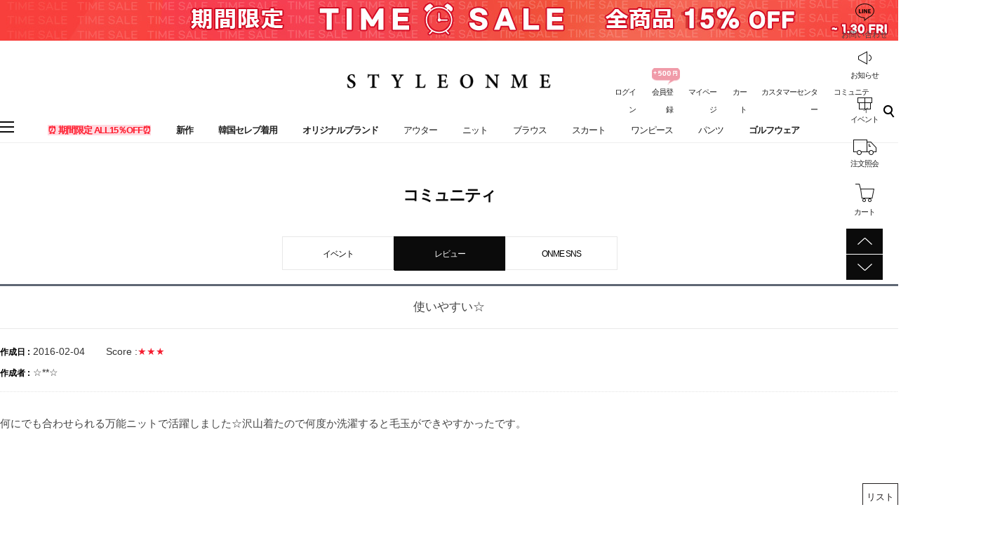

--- FILE ---
content_type: text/html; charset=utf-8
request_url: https://jp.styleonme.com/Board/view/board_name/review/idx/406613
body_size: 73967
content:
<!DOCTYPE HTML PUBLIC "-//W3C//DTD HTML 4.01//EN" "http://www.w3.org/TR/html4/strict.dtd">
<html>
    <head>
        <meta http-equiv="X-UA-Compatible" content="IE=edge" />
        <meta http-equiv="content-language" content="ja-jp"/>
        <title>StyleOnMe【スタイルオンミ】　|　韓国ファッション通販</title>
        <meta name="description" content="大人女性向けスタイルを提案する韓国人気レーディスファッショ通販「スタイルオンミ」の日本公式通販サイトです。"/>
        <meta name="keywords" content="特別製作,オリジナル商品,小悪魔パンツ,パーカー,プールオーバー,タイトスカート,大きいサイズ,低身長,セットアップ,韓国風,韓国っぽ,大人女性,大人カジュアル,オフィスカジュアル,大人可愛い,結婚式コーデ,デートコーデ,韓国人気通販,韓国ファッション,韓国ファッション通販,韓国人気ファッション通販,韓国服,上品,レーディスファッション,オルチャン,ナチュラル,きれいめコーデ,抜け感,フェミニン,20代コーデ,20代ファッション,30代コーデ,30代ファッション,40代コーデ,40代ファッション,50代コーデ,アラフォーコーデ,アラフィフ,安全通販サイト,信頼できる韓国通販" />
        <meta name="classification" content="スタイルオンミ" />
                <link rel="canonical" href="https://jp.styleonme.com/" />
        <link rel="shortcut icon" href="//jp.styleonme.com/storage/styleonmeJP/www/frontstore/favicon.ico" type="image/x-icon">

		<meta name="google-site-verification" content="gKWUXnBr-YDWnbygdu0gcaYMPEjEe2Xx3nHbTM_Hza8" />
        <meta property="og:site_name" content="StyleOnMe">
        <meta property="og:type" content="website" />
        <meta property="og:title" content="StyleOnMe【スタイルオンミ】　|　韓国ファッション通販" />
        <meta property="og:description" content="大人女性向けスタイルを提案する韓国人気レーディスファッショ通販「スタイルオンミ」の日本公式通販サイトです。" />
        <meta property="og:image" content="https://jp.styleonme.com/storage/styleonmeJP/www/frontstore/defaultJP/JP/Frontend/styleonme.jpg" />
      
      <!-- Facebook Pixel Code -->
<script>
!function(f,b,e,v,n,t,s)
{if(f.fbq)return;n=f.fbq=function(){n.callMethod?
n.callMethod.apply(n,arguments):n.queue.push(arguments)};
if(!f._fbq)f._fbq=n;n.push=n;n.loaded=!0;n.version='2.0';
n.queue=[];t=b.createElement(e);t.async=!0;
t.src=v;s=b.getElementsByTagName(e)[0];
s.parentNode.insertBefore(t,s)}(window, document,'script',
'https://connect.facebook.net/en_US/fbevents.js');
fbq('init', '1710781982283630');
fbq('track', 'Purchase', {
value: 1.1,
currency: 'JPY'
});
    
</script>
<noscript><img height="1" width="1" style="display:none"
src="https://www.facebook.com/tr?id=1710781982283630&ev=PageView&noscript=1"
/></noscript>
<!-- End Facebook Pixel Code -->
<!--<script src="//statics.a8.net/a8sales/a8sales.js"></script>
<script src="//statics.a8.net/a8sales/a8crossDomain.js"></script> -->
      
        <!--  -->
        <!--  -->
        <!--  -->
        <!--  -->
        <!--  -->
        <meta name="google-site-verification" content="gKWUXnBr-YDWnbygdu0gcaYMPEjEe2Xx3nHbTM_Hza8" />
<meta name="msvalidate.01" content="C5AC7EFD4CD3B0DA8804F288E8D3E25F" />

        <link type="text/css" rel="stylesheet" href="//jp.styleonme.com/storage/styleonmeJP/www/frontstore/default_426/JP/Frontend/Layout/style.css?ver=1.1.2" />
<link type="text/css" rel="stylesheet" href="//jp.styleonme.com/storage/styleonmeJP/www/frontstore/default_426/JP/Frontend/Board/style.css" />


<meta http-equiv="content-type" content="text/html; charset=utf-8" />


<script type="text/javascript" src="/Common/js/jquery.js"></script>
<script type="text/javascript" src="/Common/js/common.js"></script>
<script type="text/javascript" src="/Common/js/frontcommon.js"></script>
<script type="text/javascript" src="/Common/js/encoder.js"></script>
<script type="text/javascript" src="/Common/js/frontcommon_addon.js"></script>
<script type="text/javascript" src="/js/default/JP/Frontend/Board/../Cell/Board/list.js"></script>
<script type="text/javascript" src="/Common/js/_makeshop_registerPrototype.js"></script>


<script type="text/javascript">
    makeshop.setVariable({
        currenturl : '/Board/view/board_name/review/idx/406613',
        LIP : '//jp.styleonme.com/storage/styleonmeJP/www/frontstore/default_426/JP/Frontend/Layout/img',
        lang : 'JP',
        theme : '',
        img_server : 'https://jp.styleonme.com/storage/styleonmeJP/www',
        img_prefix : 'prefix'
    });
    LANG = {"INPUT_PASSWORD":"\u30d1\u30b9\u30ef\u30fc\u30c9\u3092\u5165\u529b\u3057\u3066\u304f\u3060\u3055\u3044\u3002","USABLE":"\u4f7f\u7528\u53ef\u80fd","SELECT_PRODUCT":"\u5546\u54c1\u3092\u9078\u629e\u3057\u3066\u304f\u3060\u3055\u3044\u3002","ISSUE_COUPON":"\u30af\u30fc\u30dd\u30f3\u304c\u767a\u884c\u3055\u308c\u307e\u3057\u305f\u3002","CONTENT":"\u5185\u5bb9\u3092\u5165\u529b\u3057\u3066\u304f\u3060\u3055\u3044\u3002","USABLE_PASSWORD":"\u4f7f\u7528\u53ef\u80fd\u306a\u30d1\u30b9\u30ef\u30fc\u30c9\u3067\u3059\u3002","NEED_ID":"ID\u3092\u5165\u529b\u3057\u3066\u304f\u3060\u3055\u3044\u3002","REAL_NAME_CERTIFICATION":"\u5b9f\u540d\u8a8d\u8a3c\u3055\u308c\u307e\u3057\u305f\u3002","SELECT_COUPON":"\u9069\u7528\u3059\u308b\u30af\u30fc\u30dd\u30f3\u3092\u9078\u629e\u3057\u3066\u304f\u3060\u3055\u3044\u3002","CANCEL_PAYMENT":"\u6c7a\u6e08\u304c\u53d6\u6d88\u3055\u308c\u307e\u3057\u305f\u3002","BUSINESS_NUMBER":"\u4e8b\u696d\u8005\u756a\u53f7","CELLPHONE":"\u643a\u5e2f\u96fb\u8a71","SOCIAL_NUMBER":"\u4f4f\u6c11\u767b\u9332\u756a\u53f7","INPUT_NUMBER":"\u756a\u53f7\u3092\u5165\u529b\u3057\u3066\u304f\u3060\u3055\u3044\u3002","QTY_ERROR":"\u6570\u91cf\u30a8\u30e9\u30fc\u3067\u3059\u3002","NO_SEARCH_RESULT":"\u691c\u7d22\u7d50\u679c\u304c\u3042\u308a\u307e\u305b\u3093\u3002","INPUT_VILLAGE":"\u6d1e\u540d\u3092\u5165\u529b\u3057\u3066\u304f\u3060\u3055\u3044\u3002","NON_CERTIFIRED":"\u8a8d\u8a3c\u3055\u308c\u3066\u306a\u3044\u4f1a\u54e1\u3067\u3059\u3002","PAYMENT":"\u6c7a\u6e08\u9032\u884c\u4e2d\u3067\u3059\u3002","SOCIAL_SECURITY_ NUMBER_BE_REGISTERED":"\u3059\u3067\u306b\u767b\u9332\u3055\u308c\u305f\u4f4f\u6c11\u767b\u9332\u756a\u53f7\u3067\u3059\u3002","UPLOAD_SUCCESS":"\u6b63\u5e38\u306b\u30a2\u30c3\u30d7\u30ed\u30fc\u30c9\u3055\u308c\u307e\u3057\u305f\u3002","CANCEL":"\u672c\u5f53\u306b\u53d6\u308a\u6d88\u3057\u307e\u3059\u304b?","NEW_PASSWORD_MISMATCH":"\u65b0\u3057\u3044\u30d1\u30b9\u30ef\u30fc\u30c9\u304c\u4e00\u81f4\u3057\u307e\u305b\u3093\u3002","NEW_PASSWORD":"\u65b0\u3057\u3044\u30d1\u30b9\u30ef\u30fc\u30c9\u3092\u5165\u529b\u3057\u3066\u304f\u3060\u3055\u3044\u3002","SELECT_OPTION":"\u30aa\u30d7\u30b7\u30e7\u30f3\u3092\u9078\u629e\u3057\u3066\u304f\u3060\u3055\u3044\u3002","INPUT_ORDER_PASSWORD":"\u30d1\u30b9\u30ef\u30fc\u30c9\u3092\u5165\u529b\u3057\u3066\u304f\u3060\u3055\u3044\u3002","WAIT":"\u3057\u3070\u3089\u304f\u304a\u5f85\u3061\u304f\u3060\u3055\u3044\u3002","INCORRECT_EMAIL":"\u30e1\u30fc\u30eb\u30a2\u30c9\u30ec\u30b9\u304c\u6b63\u3057\u304f\u3042\u308a\u307e\u305b\u3093\u3002","EXPIRED_KEY":"\u30ed\u30b0\u30a4\u30f3\u30ad\u30fc\u304c\u6e80\u4e86\u306b\u306a\u308a\u307e\u3057\u305f\u3002","ORDER_NUM_MISMATCH":"\u5bfe\u8c61\u6ce8\u6587\u756a\u53f7\u304c\u5b58\u5728\u3057\u307e\u305b\u3093\u3002","COUPON_ERROR":"\u30af\u30fc\u30dd\u30f3\u756a\u53f7\u304c\u306a\u3044\u304b\u3001\u9032\u884c\u4e2d\u306e\u30a4\u30d9\u30f3\u30c8\u304c\u3042\u308a\u307e\u305b\u3093\u3002","COUPON_INFO_ERROR":"\u7121\u52b9\u306a\u30af\u30fc\u30dd\u30f3\u3067\u3059\u3002","LOGIN_PLEASE":"\u30ed\u30b0\u30a4\u30f3\u3057\u3066\u304f\u3060\u3055\u3044","INPUT_PAYER":"\u5165\u91d1\u8005\u540d\u3092\u5165\u529b\u3057\u3066\u304f\u3060\u3055\u3044\u3002","COMPLETE_SELECTION":"\u9078\u629e\u5b8c\u4e86\u306e\u5f8c\u306b\u306f\u30ce\u30d9\u30eb\u30c6\u30a3\u5909\u66f4\u304c\u3067\u304d\u307e\u305b\u3093\u3002","INPUT_ADDRESS_CITY":"\u5e02\/\u9053\u3092\u5165\u529b\u3057\u3066\u304f\u3060\u3055\u3044\u3002","INPUT_PRODUCT_NAME":"\u5546\u54c1\u540d\u304c\u767b\u9332\u3055\u308c\u3066\u307e\u305b\u3093\u3002\u5fc5\u9808\u9805\u76ee\u3067\u3059\u3002","INPUT_BANK":"\u632f\u8fbc\u9280\u884c\u3092\u5165\u529b\u3057\u3066\u304f\u3060\u3055\u3044\u3002","INCORRECT_CELLPHONE":"\u643a\u5e2f\u756a\u53f7\u3092\u5165\u529b\u3057\u3066\u304f\u3060\u3055\u3044\u3002","INCORRECT_PHONE":"\u96fb\u8a71\u756a\u53f7\u304c\u6b63\u3057\u304f\u3042\u308a\u307e\u305b\u3093\u3002","SOLDOUT":"[\u54c1\u5207]","NO_SUCH_ID":"\u767b\u9332\u3055\u308c\u305fID\u304c\u898b\u3064\u304b\u308a\u307e\u305b\u3093\u3002","NO_MORE_ADD":"\u3053\u306e\u4ee5\u4e0a\u306f\u8ffd\u52a0\u3067\u304d\u307e\u305b\u3093\u3002","CHOOSE_DELETED_ADDRESS":"\u524a\u9664\u3057\u305f\u3044\u914d\u9001\u5148\u3092\u9078\u3093\u3067\u304f\u3060\u3055\u3044\u3002","INPUT_ID_EMAIL":"ID \/\u30e1\u30fc\u30eb\u30a2\u30c9\u30ec\u30b9\u3092\u5165\u529b\u3057\u3066\u304f\u3060\u3055\u3044\u3002","INFO_WRONG":"\u60c5\u5831\u304c\u6b63\u3057\u304f\u3042\u308a\u307e\u305b\u3093\u3002","REGISTER_PASSWORD_MISMATCH":"\u30d1\u30b9\u30ef\u30fc\u30c9\u304c\u4e00\u81f4\u3057\u307e\u305b\u3093\u3002","INVALID_MAX_ISSUE":"\u5165\u529b\u3057\u305f\u30af\u30fc\u30dd\u30f3\u767a\u884c\u6570\u304c\u6b63\u3057\u304f\u3042\u308a\u307e\u305b\u3093\u3002","INVALID_COUPON":"\u30af\u30fc\u30dd\u30f3\u304c\u6709\u52b9\u3067\u306f\u3042\u308a\u307e\u305b\u3093\u3002","SELECT_CN_ADDRESS":"\u7701\/\u5e02\/\u533a\u3092\u9078\u629e\u3057\u3066\u304f\u3060\u3055\u3044\u3002","ATTEMPT":"\u3082\u3046\u4e00\u5ea6\u304a\u8a66\u3057\u304f\u3060\u3055\u3044\u3002","SPAM_WRONG":"\u8a8d\u8a3c\u30b3\u30fc\u30c9\u304c\u6b63\u3057\u304f\u3042\u308a\u307e\u305b\u3093\u3002","SELECT_DELIVERY":"\u914d\u9001\u793e\u3092\u9078\u629e\u3057\u3066\u304f\u3060\u3055\u3044.","INPUT_ADDRESS_STATE":"\u90e1\/\u533a\u3092\u5165\u529b\u3057\u3066\u304f\u3060\u3055\u3044\u3002","INPUT_ADDRESS_STREET":"\u8a73\u7d30\u4f4f\u6240\u3092\u5165\u529b\u3057\u3066\u304f\u3060\u3055\u3044\u3002","SELECT_COUNTRY":"\u56fd\u3092\u9078\u629e\u3057\u3066\u304f\u3060\u3055\u3044\u3002","INPUT_ADDRESS":"\u4f4f\u6240\u3092\u5165\u529b\u3057\u3066\u304f\u3060\u3055\u3044\u3002","INPUT_ZIP_CODE":"\u90f5\u4fbf\u756a\u53f7\u3092\u5165\u529b\u3057\u3066\u304f\u3060\u3055\u3044\u3002","EXISTING_IPIN":"\u65e2\u306b\u767b\u9332\u3055\u308c\u305fi-PIN\u756a\u53f7\u3067\u3059\u3002","FIRST_ATTENDANCE":"\u4eca\u65e5\u304c\u521d\u9023\u7d9a\u51fa\u5e2d\u3067\u3059\u3002","CONFIRM_ID":"ID\u3092\u78ba\u8a8d\u3057\u3066\u304f\u3060\u3055\u3044\u3002","CONFIRM_NAME":"\u540d\u524d\u3092\u78ba\u8a8d\u3057\u3066\u304f\u3060\u3055\u3044\u3002","CERTIFICATION":"\u8a8d\u8a3c\u3055\u308c\u307e\u3057\u305f\u3002","CONFIRM_REAL_NAME":"\u5b9f\u540d\u78ba\u8a8d\u3092\u3057\u3066\u304f\u3060\u3055\u3044\u3002","SELECT_FREE_GIFT":"\u30ce\u30d9\u30eb\u30c6\u30a3\u3092\u9078\u629e\u3057\u3066\u304f\u3060\u3055\u3044\u3002","DISACCORD_PASSWORD":"\u30d1\u30b9\u30ef\u30fc\u30c9\u3068\u30d1\u30b9\u30ef\u30fc\u30c9\u78ba\u8a8d\u304c\u4e00\u81f4\u3057\u307e\u305b\u3093\u3002","INPUT_ORDERER_MAIL":"\u6ce8\u6587\u8005\u306e\u30e1\u30fc\u30eb\u30a2\u30c9\u30ec\u30b9\u304c\u5165\u529b\u3055\u308c\u3066\u3044\u307e\u305b\u3093\u3002\u5fc5\u9808\u9805\u76ee\u3067\u3059\u3002","NO_PRODUCT":"\u9078\u629e\u3055\u308c\u305f\u5546\u54c1\u304c\u3042\u308a\u307e\u305b\u3093\u3002","SEARCH_ADDRESS":"\u4f4f\u6240\u3092\u691c\u7d22\u3057\u3066\u304f\u3060\u3055\u3044\u3002","RUN":"\u5b9f\u884c\u3057\u307e\u3059\u304b\uff1f","LENGTH_TEXT_MIN":"\u6700\u5c0f\uff05s\u6587\u5b57\u307e\u3067\u5165\u529b\u53ef\u80fd\u3067\u3059\u3002","LENGTH_TEXT_MAX":"\u6700\u5927\uff05s\u6587\u5b57\u307e\u3067\u5165\u529b\u53ef\u80fd\u3067\u3059\u3002","MODIFY_MEMBER_INFO":"\u4f1a\u54e1\u60c5\u5831\u3092\u4fee\u6b63\u3057\u307e\u3059\u304b\uff1f","INCORRECT_ADDRESS":"\u4f4f\u6240\u304c\u6b63\u3057\u304f\u3042\u308a\u307e\u305b\u3093\u3002","DELETE_Q":"\u524a\u9664\u3057\u307e\u3059\u304b\uff1f","GO_WISH":"\u304a\u6c17\u306b\u5165\u308a","GO_CART":"\u529b\u4e00\u535c\u3092\u898b\u308b","CONTINUE_SHOPPING":"\u30b7\u30e7\u30c3\u30d4\u30f3\u30b0\u3092\u7d9a\u3051\u308b","INPUT_QUOTES_TAG":"\u4f7f\u7528\u3067\u304d\u306a\u3044\u7279\u6b8a\u6587\u5b57\u304c\u542b\u307e\u308c\u3066\u3044\u307e\u3059\u3002","DUPLICATE_EMAIL":"\u3059\u3067\u306b\u4f7f\u7528\u3055\u308c\u3066\u3044\u308b\u30e1\u30fc\u30eb\u30a2\u30c9\u30ec\u30b9\u3067\u3059\u3002","EMPTY_COUNTRY_CODE":"\u56fd\u30b3\u30fc\u30c9\u3092\u5165\u529b\u3057\u3066\u304f\u3060\u3055\u3044\u3002","INPUT_ORDER_NUMBER":"\u6ce8\u6587\u756a\u53f7\u3092\u5165\u529b\u3057\u3066\u304f\u3060\u3055\u3044\u3002","CHECK_AGREEMENT":"\u5229\u7528\u898f\u7d04\/\u500b\u4eba\u60c5\u5831\u4fdd\u8b77\u65b9\u91dd\u3078\u306e\u540c\u610f\u3092\u30c1\u30a7\u30c3\u30af\u3057\u3066\u304f\u3060\u3055\u3044\u3002","SEARCH_PASSWORD":"ID\u306f%s\u3067\u3059\u3002\u30d1\u30b9\u30ef\u30fc\u30c9\u3092\u691c\u7d22\u3057\u307e\u3059\u304b\uff1f","INPUT_PASSWORD_IDCHK":"\u30d1\u30b9\u30ef\u30fc\u30c9\u306fID\u30684\u6587\u5b57\u4ee5\u4e0a\u9023\u7d9a\u3059\u308b\u6587\u5b57\u5217\u306f\u4f7f\u7528\u4e0d\u53ef\u3067\u3059\u3002","CHECK_WISH_LIST":"\u30aa\u30d7\u30b7\u30e7\u30f3\u304c\u9078\u629e\u3055\u308c\u3066\u3044\u307e\u305b\u3093\u3002\u3082\u3046\u4e00\u5ea6\u30aa\u30d7\u30b7\u30e7\u30f3\u3092\u9078\u629e\u3057\u3066\u304f\u3060\u3055\u3044\u3002","SELECT_ONE":"1\u3064\u306e\u307f\u9078\u629e\u3067\u304d\u307e\u3059\u3002","PAYMENT_COMPLETION":"\u6c7a\u6e08\u5b8c\u4e86","CHECK_ORDER_QTY":"\u6700\u5927\u6ce8\u6587\u53ef\u80fd\u306a\u6570\u91cf%s\u500b\u3092\u8d85\u3048\u307e\u3057\u305f\u3002\u3082\u3046\u4e00\u5ea6\u304a\u8a66\u3057\u304f\u3060\u3055\u3044\u3002","NO_SUCH_PASSWORD":"\u540d\u524d\u3068\u30e1\u30fc\u30eb\u30a2\u30c9\u30ec\u30b9\u304c\u304c\u5b58\u5728\u3057\u307e\u305b\u3093\u3002","INPUT_PHONE":"\u96fb\u8a71\u756a\u53f7\u3092\u5165\u529b\u3057\u3066\u304f\u3060\u3055\u3044\u3002","INPUT_NAME":"\u304a\u540d\u524d\u3092\u5165\u529b\u3057\u3066\u304f\u3060\u3055\u3044\u3002","INPUT_PASSWORD_CHECK":"\u30d1\u30b9\u30ef\u30fc\u30c9\u78ba\u8a8d\u3092\u5165\u529b\u3057\u3066\u304f\u3060\u3055\u3044\u3002","SOCIAL_SECURITY_NUMBER_BE_REGISTERED":"\u3059\u3067\u306b\u767b\u9332\u3055\u308c\u305f\u4f4f\u6c11\u767b\u9332\u756a\u53f7\u3067\u3059\u3002","EXCEED_POINT":"\u4fdd\u6709\u3057\u3066\u3044\u308b\u30dd\u30a4\u30f3\u30c8\u3088\u308a\u591a\u304f\u5165\u529b\u3055\u308c\u3066\u3044\u307e\u3059\u3002","REGISTRATION":"\u767b\u9332\u3055\u308c\u307e\u3057\u305f\u3002","INPUT_RECEIVER_TEL":"\u914d\u9001\u5148\u306e\u96fb\u8a71\u756a\u53f7\u304c\u767b\u9332\u3055\u308c\u3066\u3044\u307e\u305b\u3093\u3002\u5fc5\u9808\u9805\u76ee\u3067\u3059\u3002","INPUT_ORDERER_NAME":"\u6ce8\u6587\u8005\u540d\u304c\u5165\u529b\u3055\u308c\u3066\u3044\u307e\u305b\u3093\u3002\u5fc5\u9808\u9805\u76ee\u3067\u3059\u3002","IMAGE_DELETE_WAITING_LIST":"\u3053\u306e\u30a4\u30e1\u30fc\u30b8\u3092\u30a4\u30e1\u30fc\u30b8\u8aac\u660e\u3068\u4e00\u7dd2\u306b\u524a\u9664\u5f85\u6a5f\u5217\u306b\u5165\u308c\u307e\u3059\u304b\uff1f\u767b\u9332\u30dc\u30bf\u30f3\u3092\u62bc\u3059\u3068\u6700\u7d42\u7684\u306b\u524a\u9664\u3055\u308c\u307e\u3059\u3002","INPUT_ORDER_AMOUNT":"\u6ce8\u6587\u91d1\u984d\u3092\u5165\u529b\u3057\u3066\u304f\u3060\u3055\u3044\u3002","CHANGE_PASSWORD":"\u30d1\u30b9\u30ef\u30fc\u30c9\u3092\u5909\u66f4\u3057\u307e\u3059\u304b\uff1f","NO_PRODUCT_OPTION":"\u9078\u629e\u3055\u308c\u305f\u30a2\u30a4\u30c6\u30e0\u304c\u5b58\u5728\u3057\u306a\u3044\u304b\u3001\u30aa\u30d7\u30b7\u30e7\u30f3\u304c\u9078\u629e\u3055\u308c\u3066\u3044\u307e\u305b\u3093\u3002","DELETE":"\u524a\u9664","MISMATCH_HOSTING_PASSWD":"\u30a4\u30e1\u30fc\u30b8\u30db\u30b9\u30c6\u30a3\u30f3\u30b0\u306e\u30d1\u30b9\u30ef\u30fc\u30c9\u3068\u4e00\u81f4\u3057\u307e\u305b\u3093\u3002","INPUT_HOSTING_PASSWD":"\u30a4\u30e1\u30fc\u30b8\u30db\u30b9\u30c6\u30a3\u30f3\u30b0\u306e\u30d1\u30b9\u30ef\u30fc\u30c9\u3092\u5165\u529b\u3057\u3066\u304f\u3060\u3055\u3044\u3002","NON_DELIVERABLE_COUNTRY":"\u914d\u9001\u304c\u4e0d\u53ef\u80fd\u306a\u56fd\u3067\u3059\u3002","EXHAUSTED_COUPON":"The coupon is exhausted.","NO_SHIPPING_COMPANY":"\u914d\u9001\u53ef\u80fd\u306a\u914d\u9001\u4f1a\u793e\u306f\u3042\u308a\u307e\u305b\u3093\u3002","INPUT_RECEIVER_PORSONAL_INDEX":"\uac1c\uc778\ud1b5\uad00\uace0\uc720\ubd80\ud638 13\uc790\ub9ac\ub97c \uc785\ub825\ud574\uc8fc\uc138\uc694.","INPUT_COUPONCODE":"\u00a0\u30af\u30fc\u30dd\u30f3\u30b3\u30fc\u30c9\u3092\u8f38\u5165\u3057\u3066\u304f\u3060\u3055\u3044.","PASSWORD_MISMATCH":"ID\u53c8\u306f\u30d1\u30b9\u30ef\u30fc\u30c9\u304c\u4e00\u81f4\u3057\u307e\u305b\u3093\u3002","CHECK_MAX_WEIGHT":"\u6ce8\u6587\u53ef\u80fd\u306a\u6700\u5927\u91cd\u91cf\u3092%s\u3092\u8d85\u904e\u307e\u3057\u305f\u3002\u3082\u3046\u4e00\u5ea6\u304a\u8a66\u3057\u304f\u3060\u3055\u3044\u3002 \u203b \u30ad\u30e3\u30f3\u30bb\u30eb\u30dc\u30bf\u30f3\u3092\u30af\u30ea\u30c3\u30af\u3059\u308b\u3068\u3001\u914d \u4f1a\u793e\u3092\u5909\u66f4\u3067\u304d\u307e\u3059\u3002","INPUT_ADDRESS_NAME":"\u914d\u9001\u5148\u540d\u3092\u5165\u529b\u3057\u3066\u304f\u3060\u3055\u3044\u3002","CANT_UNCHECK_DEFAULT_ADDRESS":"\u57fa\u672c\u914d\u9001\u5148\u306e\u5834\u5408\u3001\u57fa\u672c\u914d\u9001\u5148\u8a2d\u5b9a\u30c1\u30a7\u30c3\u30af\u3092\u89e3\u9664\u3059\u308b\u3053\u3068\u304c\u3067\u304d\u307e\u305b\u3093\u3002","INPUT_CORRECTLY":"\u6b63\u3057\u304f\u5165\u529b\u3057\u3066\u304f\u3060\u3055\u3044\u3002","CHECK_MIN_ORDER_QTY":"%s\u500b\u4ee5\u4e0a\u6ce8\u6587\u53ef\u80fd\u3067\u3059\u3002","BOOKMARK":"Ctrl   D\u3092\u62bc\u3057\u3066\u30d6\u30c3\u30af\u30de\u30fc\u30af\u3092\u8ffd\u52a0\u3057\u3066\u304f\u3060\u3055\u3044\u3002","VALID_PRODUCT":"\u4e00\u90e8\u5546\u54c1\u60c5\u5831\u304c\u6b63\u3057\u304f\u3042\u308a\u307e\u305b\u3093\u3002\u6539\u3081\u3066\u6ce8\u6587\u3057\u3066\u304f\u3060\u3055\u3044\u3002","SELECT_FREEGIFT":"\u30ce\u30d9\u30eb\u30c6\u30a3\u3092\u9078\u629e\u3057\u306a\u3044\u3067\u3053\u306e\u307e\u307e\u9032\u884c\u3057\u307e\u3059\u304b\uff1f","ORDER_CART_STOCK_CHECK":"\u5728\u5eab\u78ba\u8a8d\u4e2d\u3067\u3059\u3002<br>\u3057\u3070\u3089\u304f\u304a\u5f85\u3061\u304f\u3060\u3055\u3044\u3002","ONLY_NUM":"\u90f5\u4fbf\u756a\u53f7\u3001 \u96fb\u8a71\u756a\u53f7\u3001\u643a\u5e2f\u96fb\u8a71\u306f\u6570\u5b57\u306e\u307f\u5165\u529b\u53ef\u80fd\u3067\u3059\u3002","INPUT_RECEIVER_MAIL":"\u914d\u9001\u5148\u306e\u30e1\u30fc\u30eb\u30a2\u30c9\u30ec\u30b9\u304c\u3042\u308a\u307e\u305b\u3093\u3002\u5fc5\u9808\u5165\u529b\u9805\u76ee\u3067\u3059\u3002","INPUT_PASSWORD_DEL":"\u30d1\u30b9\u30ef\u30fc\u30c9\u304c\u4e00\u81f4\u3059\u308b\u3068\u524a\u9664\u3055\u308c\u307e\u3059\u3002\u51e6\u7406\u3092\u7d9a\u3051\u307e\u3059\u304b\uff1f","INPUT_ID":"ID\u3092\u5165\u529b\u3057\u3066\u304f\u3060\u3055\u3044\u3002","CORRECT_EMAIL":"\u4f7f\u7528\u53ef\u80fd\u306a\u30e1\u30fc\u30eb\u30a2\u30c9\u30ec\u30b9\u3067\u3059\u3002","INVALID_PASSWORD_LENGTH":"\u30d1\u30b9\u30ef\u30fc\u30c9\u306f4~20\u6841\u3067\u5165\u529b\u3057\u3066\u304f\u3060\u3055\u3044\u3002","NO_SUCH_NAME_NUMBER":"\u540d\u524d\u307e\u305f\u306f\u6ce8\u6587\u767b\u9332\u756a\u53f7\u304c\u5b58\u5728\u3057\u307e\u305b\u3093\u3002","MEMBER_JOIN":"\u3053\u306e\u5185\u5bb9\u3067\u4f1a\u54e1\u767b\u9332\u3057\u307e\u3059\u304b\uff1f","MAXIMUM_POINT":"1\u56de\u8cfc\u5165\u6642\u3001\u6700\u5927\u30dd\u30a4\u30f3\u30c8\u4f7f\u7528\u91d1\u984d\u306f\uff08\u3000\uff09\u3067\u3059\u3002","SELECT_PAYMENT_TYPE":"\u6c7a\u6e08\u30bf\u30a4\u30d7\u3092\u9078\u629e\u3057\u3066\u304f\u3060\u3055\u3044\u3002","INPUT_RECEIVER_ADDRESS":"\u914d\u9001\u5148\u306e\u4f4f\u6240\u304c\u5165\u529b\u3055\u308c\u3066\u3044\u307e\u305b\u3093\u3002\u5fc5\u9808\u9805\u76ee\u3067\u3059\u3002","FILE_DELETE_WAITING_LIST":"\u3053\u306e\u30d5\u30a1\u30a4\u30eb\u3092\u524a\u9664\u5f85\u6a5f\u5217\u306b\u5165\u308c\u307e\u3059\u304b\uff1f\u767b\u9332\u30dc\u30bf\u30f3\u3092\u62bc\u3059\u3068\u6700\u7d42\u7684\u306b\u524a\u9664\u3055\u308c\u307e\u3059\u3002","ABNORMAL_TAX":"\u7a0e\u91d1\u8a08\u7b97\u5024\u304c\u6b63\u3057\u304f\u3042\u308a\u307e\u305b\u3093\u3002","PRESENT_PASSWORD":"\u73fe\u5728\u30d1\u30b9\u30ef\u30fc\u30c9\u3092\u5165\u529b\u3057\u3066\u304f\u3060\u3055\u3044\u3002","EXCEED_ITEM_NUMBER":"\u6700\u5927\u6ce8\u6587\u53ef\u80fd\u54c1\u76ee\u306f30\u500b\u3067\u3059\u3002\u3082\u3046\u4e00\u5ea6\u304a\u8a66\u3057\u304f\u3060\u3055\u3044\u3002","DELETE_CART_Q":"\u5f53\u8a72\u5546\u54c1\u3092\u8cb7\u3044\u7269\u304b\u3054\u304b\u3089\u524a\u9664\u3057\u307e\u3059\u304b","ONLY_IMAGE":"\u753b\u50cf\u30d5\u30a1\u30a4\u30eb\u3092\u30a2\u30c3\u30d7\u30ed\u30fc\u30c9\u3057\u3066\u304f\u3060\u3055\u3044 (gif\uff0c png\uff0c jpg\uff0c jpeg\uff0c ico)","TEMPORARY_SOLDOUT":"\u4e00\u6642\u54c1\u5207\u308c","INVALID_COUPONCODE":"\u6709\u52b9\u306a\u30af\u30fc\u30dd\u30f3\u30b3\u30fc\u30c9\u3067\u306f\u3042\u308a\u307e\u305b\u3093.","USED_COUPON":"\u4f7f\u7528\u6e08\u307f\u306e\u30af\u30fc\u30dd\u30f3\u3067\u3059\u3002","CART_ADDED_MOVE_CART":"\u30b7\u30e7\u30c3\u30d4\u30f3\u30b0\u30ab\u30fc\u30c8\u306b\u8ffd\u52a0\u3057\u307e\u3057\u305f.<br\/>\u30b7\u30e7\u30c3\u30d4\u30f3\u30b0\u30ab\u30fc\u30c8\u3092\u78ba\u8a8d\u3057\u307e\u3059\u304b?","IMAGE_VERSION_2_NEED":"\u30a4\u30e1\u30fc\u30b8\u30d0\u30fc\u30b8\u30e7\u30f32\u4ee5\u964d\u306e\u4f7f\u7528\u304c\u53ef\u80fd\u3067\u3059\u3002\u304a\u5ba2\u69d8\u30bb\u30f3\u30bf\u30fc\u306b\u304a\u554f\u3044\u5408\u308f\u305b\u304f\u3060\u3055\u3044\u3002","NEED_LOGIN_GO_TO":"\u30ed\u30b0\u30a4\u30f3\u304c\u5fc5\u8981\u306a\u30b5\u30fc\u30d3\u30b9\u3067\u3059\u3002_BR_\u30ed\u30b0\u30a4\u30f3\u753b\u9762\u306b\u79fb\u52d5\u3057\u307e\u3059\u304b\uff1f","INPUT_DELIVERY_INFO_AGAIN":"\u30af\u30fc\u30dd\u30f3\u4f7f\u7528\u5f8c\u306b\u914d\u9001\u5148\u3092\u5909\u66f4\u3059\u308b\u5834\u5408\u3001\u6539\u3081\u3066\u6ce8\u6587\u60c5\u5831\u3092\u5165\u529b\u3057\u3066\u304f\u3060\u3055\u3044\u3002","LOGIN_BY_EMAIL":"\u6b63\u5e38\u306b\u51e6\u7406\u3055\u308c\u307e\u3057\u305f\u3002\u3053\u308c\u304b\u3089\u30e1\u30fc\u30eb\u30a2\u30c9\u30ec\u30b9\u3067\u30ed\u30b0\u30a4\u30f3\u304c\u53ef\u80fd\u3067\u3059\u3002","INPUT_PASSWORD_TYPE_4":"\u82f1\u6587\/\u6570\u5b574\uff5e16\u6841\u3067\u5165\u529b\u3057\u3066\u304f\u3060\u3055\u3044\u3002","INPUT_PASSWORD_TYPE_3_8":"\u82f1\u6587\u30fb\u6570\u5b57\u30fb\u7279\u6b8a\u6587\u5b57\u306e\u3046\u30613\u7a2e\u985e\u4ee5\u4e0a\u306e\u7d44\u307f\u5408\u308f\u305b\u30018\uff5e16\u6841\u3067\u5165\u529b\u3057\u3066\u304f\u3060\u3055\u3044\u3002","INPUT_PASSWORD_TYPE_2_10":"\u82f1\u6587\u30fb\u6570\u5b57\u30fb\u7279\u6b8a\u6587\u5b57\u306e\u3046\u30612\u7a2e\u985e\u4ee5\u4e0a\u306e\u7d44\u307f\u5408\u308f\u305b\u300110\uff5e16\u3067\u5165\u529b\u3057\u3066\u304f\u3060\u3055\u3044\u3002","CHECK_PASSWD":"\u30d1\u30b9\u30ef\u30fc\u30c9\u306f4~20\u6841\u306e\u30a2\u30eb\u30d5\u30a1\u30d9\u30c3\u30c8\u30fb\u6570\u5b57\u306e\u307f\u8a2d\u5b9a\u53ef\u80fd\u3067\u3059\u3002","INPUT_RE_HOSTING_PASSWD":"\u30a4\u30e1\u30fc\u30b8\u30db\u30b9\u30c6\u30a3\u30f3\u30b0\u306e\u30d1\u30b9\u30ef\u30fc\u30c9\u78ba\u8a8d\u3092\u5165\u529b\u3057\u3066\u304f\u3060\u3055\u3044\u3002","INPUT_ADMIN_PASSWD":"\u7ba1\u7406\u8005\u30d1\u30b9\u30ef\u30fc\u30c9\u3092\u5165\u529b\u3057\u3066\u304f\u3060\u3055\u3044\u3002","ONLY_ADMIN":"\u7ba1\u7406\u8005\u306e\u307f\u5909\u66f4\u304c\u53ef\u80fd\u3067\u3059\u3002","CONFIRM_ID_DUPLICATION":"ID\u91cd\u8907\u30c1\u30a7\u30c3\u30af\u3092\u3057\u3066\u304f\u3060\u3055\u3044\u3002","INPUT_PASSWORD_VAILD":"\u30d1\u30b9\u30ef\u30fc\u30c9\u306f\u82f1\u6587\u30fb\u6570\u5b57\u306e\u7d44\u307f\u5408\u308f\u305b\u30014~12\u6841\u3067\u5165\u529b\u304f\u3060\u3055\u3044\u3002","INPUT_CAPTCHA":"\u8a8d\u8a3c\u30b3\u30fc\u30c9\u3092\u5165\u529b\u3057\u3066\u304f\u3060\u3055\u3044\u3002","INVALID_EACH_ISSUE":"\u5165\u529b\u3057\u305f1\u4eba\u5f53\u305f\u308a\u4f7f\u7528\u53ef\u80fd\u306a\u30af\u30fc\u30dd\u30f3\u6570\u304c\u6b63\u3057\u304f\u3042\u308a\u307e\u305b\u3093\u3002","COMPLETE_FREEGIFT":"\u3054\u6ce8\u6587\u3042\u308a\u304c\u3068\u3046\u3054\u3056\u3044\u307e\u3059\u3002\u9078\u629e\u3057\u305f\u30ce\u30d9\u30eb\u30c6\u30a3\u306f\u6ce8\u6587\u78ba\u8a8d\u30e1\u30fc\u30eb\u304c\u9001\u4fe1\u3055\u308c\u307e\u305b\u3093\u304c\u6ce8\u6587\u7167\u4f1a\u3067\u78ba\u8a8d\u3059\u308b\u3053\u3068\u304c\u3067\u304d\u307e\u3059\u3002","ORDER_CART_STOCK_SOLDOUT":"\u54c1\u5207\u308c\u306e\u5546\u54c1\u304c\u5b58\u5728\u3057\u307e\u3059\u3002","INCORRECT_INFO":"\u5165\u529b\u3055\u308c\u305f\u60c5\u5831\u304c\u6b63\u3057\u304f\u3042\u308a\u307e\u305b\u3093\u3002","INVALID_ORDER_PASSWORD_LENGTH":"\u30d1\u30b9\u30ef\u30fc\u30c9\u306f\u6587\u5b57\u30fb\u6570\u5b57\u306e\u7d44\u307f\u5408\u308f\u305b\u30014\u301c12\u6841\u3067\u5165\u529b\u3057\u3066\u304f\u3060\u3055\u3044\u3002","NOT_EXIST_ID":"\u5165\u529b\u3057\u305f\u30ed\u30b0\u30a4\u30f3ID\u307e\u305f\u306f\u30d1\u30b9\u30ef\u30fc\u30c9\u306b\u8aa4\u308a\u304c\u3042\u308a\u307e\u3059\u3002","APPLICATION_WAIT":"\u9069\u7528\u4e2d\u3067\u3059\u3002\u3057\u3070\u3089\u304f\u304a\u5f85\u3061\u304f\u3060\u3055\u3044\u3002","INPUT_RECEIVER_ZIP_CODE":"\u914d\u9001\u5148\u306e\u90f5\u4fbf\u756a\u53f7\u304c\u3042\u308a\u307e\u305b\u3093\u3002\u5fc5\u9808\u5165\u529b\u9805\u76ee\u3067\u3059\u3002","INPUT_RECEIVER_TEL_COUNTRY":"\u914d\u9001\u5148\u306e\u96fb\u8a71\u756a\u53f7\u306e\u56fd\u30b3\u30fc\u30c9\u304c\u3042\u308a\u307e\u305b\u3093\u3002\u5fc5\u9808\u5165\u529b\u9805\u76ee\u3067\u3059\u3002","NONE_CART":"\u6ce8\u6587\u3067\u304d\u308b\u91d1\u984d\u3067\u306f\u3042\u308a\u307e\u305b\u3093\u3002\u9867\u5ba2\u30bb\u30f3\u30bf\u30fc\u306b\u304a\u554f\u3044\u5408\u308f\u305b\u304f\u3060\u3055\u3044\u3002","INPUT_MAIL":"\u30e1\u30fc\u30eb\u30a2\u30c9\u30ec\u30b9\u3092\u5165\u529b\u3057\u3066\u304f\u3060\u3055\u3044\u3002","ID_CONDITION":"\u82f1\u6587(\u5c0f\u6587\u5b57)\u53c8\u306f\u6570\u5b57\u306e\uff14~16\u6841\u3067\u5165\u529b\u3057\u3066\u304f\u3060\u3055\u3044\u3002","FAIL_COUPON":"\u30af\u30fc\u30dd\u30f3\u767a\u884c\u306b\u5931\u6557\u3057\u307e\u3057\u305f\u3002","EXISTING_COUPON":"\u3059\u3067\u306b\u5b58\u5728\u3059\u308b\u30af\u30fc\u30dd\u30f3\u3067\u3059\u3002","EXCEPTIONAL_ACCESS":"\u4e0d\u6b63\u306a\u30a2\u30af\u30bb\u30b9\u3067\u3059\u3002","ATTENDANCE":"\u4eca\u65e5\u3067%s\u65e5\u9023\u7d9a\u51fa\u5e2d\u3057\u3066\u3044\u307e\u3059\u3002","CONFIRM_SOCIAL_SECURITY_NUMBER":"\u4f4f\u6c11\u767b\u9332\u756a\u53f7\u3092\u78ba\u8a8d\u3057\u3066\u304f\u3060\u3055\u3044\u3002","ESCROW_ORDER":"\u30a8\u30b9\u30af\u30ed\u30fc\u6ce8\u6587\u6642\u3001\u90e8\u5206\u767a\u9001\u30fb\u4e00\u90e8\u53d6\u6d88\u30fb\u5909\u66f4\u304c\u3067\u304d\u307e\u305b\u3093\u306e\u3067\u3054\u6ce8\u610f\u304f\u3060\u3055\u3044\u3002","MINIMUM_POINT":"\u30dd\u30a4\u30f3\u30c8\u306f\u6700\u5c0f%s\u4ee5\u4e0a\u304b\u3089\u6c7a\u6e08\u3067\u304d\u307e\u3059\u3002","MOVE_SHOPPING_BASKET":"[\u6ce8\u6587\u66f8\u4f5c\u6210]\u3067\u306f\u5546\u54c1\u524a\u9664\u304c\u3067\u304d\u307e\u305b\u3093\u3002\u30ab\u30fc\u30c8\u306b\u79fb\u52d5\u3057\u307e\u3059\u304b\uff1f","POLICY_AGREEMENT":"\u975e\u4f1a\u54e1\u8cfc\u5165\u53ca\u3073\u6c7a\u6e08\u6642\u3001\u500b\u4eba\u60c5\u5831\u4fdd\u8b77\u65b9\u91dd\u3078\u306e\u540c\u610f\u304c\u5fc5\u8981\u3067\u3059\u3002","INPUT_RECEIVER_NAME":"\u53d7\u53d6\u4eba\u540d\u304c\u5165\u529b\u3055\u308c\u3066\u3044\u307e\u305b\u3093\u3002\u5fc5\u9808\u9805\u76ee\u3067\u3059\u3002","INPUT_ORDERER_TEL":"\u6ce8\u6587\u8005\u306e\u96fb\u8a71\u756a\u53f7\u304c\u5165\u529b\u3055\u308c\u3066\u3044\u307e\u305b\u3093\u3002\u5fc5\u9808\u9805\u76ee\u3067\u3059\u3002","INSTALL_PLUGIN":"\u30a4\u30cb\u30da\u30a4\u30d7\u30e9\u30b0\u30a4\u30f3\u3092\u30a4\u30f3\u30b9\u30c8\u30fc\u30eb\u3055\u308c\u3066\u3044\u307e\u305b\u3093\u3002\u5b89\u5168\u306a\u6c7a\u6e08\u306e\u305f\u3081\u306b\u30a4\u30cb\u30da\u30a4\u30d7\u30e9\u30b0\u30a4\u30f3\u306e\u30a4\u30f3\u30b9\u30c8\u30fc\u30eb\u304c\u5fc5\u8981\u306b\u306a\u308a\u307e\u3059\u3002\u518d\u30a4\u30f3\u30b9\u30c8\u30fc\u30eb\u3059\u308b\u306b\u306fCtrl   F5\u30ad\u30fc\u3092\u62bc\u3059\u304b\u3001\u307e\u305f\u306f\u30e1\u30cb\u30e5\u30fc\u306e[\u8868\u793a\/\u66f4\u65b0]\u3092\u9078\u629e\u3057\u3066\u304f\u3060\u3055\u3044\u3002","DELETE_WISH":"\u5bfe\u8c61\u5546\u54c1\u3092\u304a\u6c17\u306b\u5165\u308a\u30ea\u30b9\u30c8\u304b\u3089\u524a\u9664\u3057\u307e\u3059\u304b\uff1f","DELETE_ERROR":"\u524a\u9664\u30c1\u30a7\u30c3\u30af\u30a8\u30e9\u30fc\u3067\u3059\u3002","PASSWORD_CONFIRM":"\u30d1\u30b9\u30ef\u30fc\u30c9\u78ba\u8a8d\u6642\u306e\u56de\u7b54\u3092\u5165\u529b\u3057\u3066\u304f\u3060\u3055\u3044\u3002","POINT_FAILURE":"\u30dd\u30a4\u30f3\u30c8\u304c\u7a4d\u7acb\u3055\u308c\u307e\u305b\u3093\u3067\u3057\u305f\u3002\u3082\u3046\u4e00\u5ea6\u304a\u8a66\u3057\u304f\u3060\u3055\u3044\u3002","PURCHASE_RESTRICTIONS":"\u8ca9\u58f2\u5236\u9650\u306b\u3088\u308b\u9805\u76ee\u9078\u629e\u304c\u5fc5\u8981\u306a\u5546\u54c1\u3067\u3059._BR_ \u5546\u54c1\u8a73\u7d30\u30da\u30fc\u30b8\u306b\u79fb\u52d5\u3057\u3066\u30a2\u30a4\u30c6\u30e0\u3092\u9078\u629e\u3057\u307e\u3059\u304b\uff1f","SELECT_ITEM":"- \u9805\u76ee\u3092\u9078\u629e\u3057\u3066\u304f\u3060\u3055\u3044.","INVALID_BIRTH_DATE":"\u7121\u52b9\u306a\u751f\u5e74\u6708\u65e5\u3067\u3059\u3002","INPUT_BIRTH_DATE":"\u751f\u5e74\u6708\u65e5\u3092\u5165\u529b\u3057\u3066\u304f\u3060\u3055\u3044\u3002","DELETE_RECENT":"\u3053\u306e\u5546\u54c1\u3092\u6700\u8fd1\u898b\u305f\u30ea\u30b9\u30c8\u304b\u3089\u524a\u9664\u3057\u307e\u3059\u304b?","DELETE_FAIL":"\u524a\u9664\u306b\u5931\u6557\u3057\u307e\u3057\u305f\u3002","UNUSABLE":"\u3053\u306e\u30e1\u30fc\u30eb\u30a2\u30c9\u30ec\u30b9\u306f\u3054\u5229\u7528\u3044\u305f\u3060\u3051\u307e\u305b","JS_PROCESSED_NORMALLY":"\u6b63\u5e38\u7684\u306b\u51e6\u7406\u3055\u308c\u307e\u3057\u305f\u3002","INPUT_PASSWORD_TYPE_2_8":"\u7d9a\u884c\u3059\u308b\u306b\u306f\u30d1\u30b9\u30ef\u30fc\u30c9\u3092\u5165\u529b\u3057\u3066\u304f\u3060\u3055\u3044\u3002","EXCEED_POINT_CMONEY":"\u30dd\u30a4\u30f3\u30c8\u53c8\u306f\u9810\u308a\u91d1 %s\u304c\u6c7a\u6e08\u91d1\u984d \uff05s\u3092\u8d85\u904e\u3057\u307e\u3057\u305f\u3002","WISH_ADDED_MOVE_WISH":"\u304a\u6c17\u306b\u5165\u308a\u30ea\u30b9\u30c8\u306b\u8ffd\u52a0\u3057\u307e\u3057\u305f.<br\/>\u304a\u6c17\u306b\u5165\u308a\u30ea\u30b9\u30c8\u3092\u78ba\u8a8d\u3057\u307e\u3059\u304b?","MEMBER_WITHDRAW":"\u4f1a\u54e1\u9000\u4f1a\u6642\u3001\u4f1a\u54e1\u69d8\u306e\u5168\u3066\u306e\u8cfc\u5165\u5c65\u6b74\u3001\u9810\u308a\u91d1\u3001\u30dd\u30a4\u30f3\u30c8\u304c\u7834\u68c4\u3055\u308c\u307e\u3059\u3002\u9000\u4f1a\u3057\u307e\u3059\u304b\uff1f","AFTER_LOGIN_COUPON":"\u30ed\u30b0\u30a4\u30f3\u5f8c\u3001\u30af\u30fc\u30dd\u30f3\u306e\u30c0\u30a6\u30f3\u30ed\u30fc\u30c9\u304c\u53ef\u80fd\u3067\u3059.","TARGET_DOWNLOAD_COUPON":"\u30af\u30fc\u30dd\u30f3\u767a\u884c\u5bfe\u8c61\u306e\u30e1\u30f3\u30d0\u30fc\u3067\u306f\u3042\u308a\u307e\u305b\u3093.","SUCCESS_DOWNLOAD_COUPON":"\u30af\u30fc\u30dd\u30f3\u304c\u767a\u884c\u3055\u308c\u307e\u3057\u305f.","EACH_DOWNLOAD_COUPON":"\u3059\u3067\u306b\u30af\u30fc\u30dd\u30f3\u306e\u767a\u884c\u3092\u53d7\u3051\u3066\u3044\u307e\u3059.","INVALID_DOWNLOAD_COUPON":"\u7121\u52b9\u306a\u30af\u30fc\u30dd\u30f3\u3067\u3059.","MAX_DOWNLOAD_COUPON":"\u5148\u7740\u9806\u3067\u7de0\u3081\u5207\u3089\u308c\u307e\u3057\u305f.","EXCEED_CMONEY":"\u4fdd\u6709\u3057\u3066\u3044\u308b\u30c7\u30dd\u30b8\u30c3\u30c8\u91d1\u984d\u3088\u308a\u591a\u304f\u5165\u529b\u3055\u308c\u3066\u3044\u307e\u3059\u3002","COUPON_APPLICATION":"\u30af\u30fc\u30dd\u30f3\u9069\u7528\u5f8c\u3001\u30c7\u30dd\u30b8\u30c3\u30c8\u3068\u30dd\u30a4\u30f3\u30c8\u3092\u518d\u8a2d\u5b9a\u3059\u308b\u5fc5\u8981\u304c\u3042\u308a\u307e\u3059\u3002","COUPON_REG_SCREEN":"\u6c7a\u6e08\u30da\u30fc\u30b8\u3092\u96e2\u308c\u3001\u30af\u30fc\u30dd\u30f3\u767b\u9332\u753b\u9762\u306b\u79fb\u52d5\u3057\u307e\u3059\u3002","COUPON_HAS_EXPIRED":"\u30af\u30fc\u30dd\u30f3\u306e\u6709\u52b9\u671f\u9650\u304c\u5207\u308c\u3066\u3044\u307e\u3059\u3002","EVENT_ENTRY_INPUT_MISS":"\u30a4\u30d9\u30f3\u30c8\u5fdc\u52df\u9805\u76ee\u3092\u5165\u529b\u3057\u3066\u304f\u3060\u3055\u3044\u3002","EVENT_ENTRY_MUST_AGREE":"\u898f\u7d04\u306b\u540c\u610f\u3057\u3066\u3044\u305f\u3060\u304b\u306a\u3044\u3068\u30a4\u30d9\u30f3\u30c8\u306e\u5fdc\u52df\u304c\u3067\u304d\u307e\u305b\u3093\u3002","REGISTER_MYPAGE":"\u767b\u9332\u3055\u308c\u307e\u3057\u305f\u3002\u8fd4\u7b54\u304c\u4f5c\u6210\u3055\u308c\u305f\u5f8c\u306f\u30de\u30a4\u30da\u30fc\u30b8\u3067\u3082\u78ba\u8a8d\u53ef\u80fd\u3067\u3059\u3002"}
        jQuery(function($) {
        $('img.bindChangeImage').hover(
        function() {
            $(this).attr('data2', $(this).attr('src'));
            $(this).attr('src', $(this).attr('data'));
        },
        function() {
            $(this).attr('src', $(this).attr('data2'));
        }
    );
    });
</script>
          <!-- Google tag (gtag.js) -->
<script async src="https://www.googletagmanager.com/gtag/js?id=G-39TWHBDCCM"></script>
<script>
  window.dataLayer = window.dataLayer || [];
  function gtag(){dataLayer.push(arguments);}
  gtag('js', new Date());

  gtag('config', 'G-39TWHBDCCM');
</script>
		        
    

    <!-----//tason 스크립트---->
<script>
;(function(t,a,s,o,n){
var q='ET',z='script',r=a.getElementsByTagName(z)[0],b=a.createElement(z);b.async=true;
t[q]=t[q]||{'d':[],'exec':function(){this['d'].push(arguments)}};t[q]['exec']('init',s,o,b);
b.src='//img-amc.tason.com/resources/js/et.v2a.makeshop.min.js?_t='+new Date().getTime()+'&appKey='+s;
if(n){b.onerror=n};r.parentNode.insertBefore(b,r);
})(window,document,'ddfd20dbe15a11e686ea');
</script>  
     <!-----tason 스크립트//----> 
  
  
  </head>
  
  
  
  
  <body>



<style>        
    .bbs-link a.delete { padding: 0 3px 0 5px; }
    .bbs-link a.reply { padding: 0; }
    .bbs-table-view .data-bd-cont { padding: 20px 0 40px 0; }
    .bbs-table-view hr { display: block; }
    .wrt { padding-left: 10px; }
    .wrt span { margin: 0px 10px; }
    .wrt textarea { width: 86%; height: 50px; margin-right: 5px; }
    .view-link { text-align: right; }
    .view-link .con-link { position: absolute; left: 0; }
    .input-style2 { width: 120px; margin: 0px 5px; }
    .list-link { padding: 6px 14px; border-top: 1px solid #ededed; border-bottom: 1px solid #ededed; }
    .list-link li { padding: 4px 0px; }
    .list-link span.arrow { padding: 0px 10px 0px 15px; font-size: 11px; color: #9d9d9d; }
    .list-link span.arrow.prev { background: url(/images/d3/modern_simple/common/icon_prev_arrow.gif) no-repeat left top; }
    .list-link span.arrow.next { background: url(/images/d3/modern_simple/common/icon_next_arrow.gif) no-repeat left top; }
    .data-bd-cont .add_info { float: left; border: 1px solid #e5e5e5; width: 97%; padding: 5px 10px; line-height: 150%; margin-bottom: 10px; }
    .data-bd-cont .add_title { float: left; width: 30%; font-weight: bold; }
    .data-bd-cont .add_content { float: left; width: 70%; }
    .data-bd-cont .attach { text-align: center; margin-bottom: 10px; }
    /* 관련 상품 목록 */
    .fixed-img-collist { margin-top:10px; padding-top:10px; border-top:1px solid #e5e5e5;}
    .list-tit { padding-left:7px; color:#9d9d9d; background: url('/images/d3/modern_simple/common/bull_join_required.gif') no-repeat 0 50%;}
    .fixed-img-collist ul { padding:15px 11px 0;}
    .fixed-img-collist ul li { float:left; padding:0 10px 15px; text-align:center;}
    .fixed-img-collist ul li a { display:block; width:150px; font-size:11px; color:#9d9d9d;}
    .fixed-img-collist ul li a span.prd img { width:142px; height:142px; margin-bottom:8px; padding:3px; border:1px solid #d8d8d8;}
    .fixed-img-collist ul li p { padding:1px; font-size:11px; color:#666; font-weight:bold;}
    /* 상품 상단 정보 */
    .prd-tinfo { zoom: 1; overflow: hidden; padding: 10px 0 10px 80px; border: 3px solid #e0e0e0; margin-top: 20px; }
    .prd-tinfo dt,
    .prd-tinfo dd { position: relative; float: left; }
    .prd-tinfo dt { left: -70px; margin-right: -70px; width: 60px; height: 60px; }
    .prd-tinfo dt img {  width: 100%; height: 100%; }
    .prd-tinfo dd { width: 100%;  }
    .prd-tinfo dd ul { padding: 15px 0 0 10px; min-height: 45px; _height: 45px; border-left: 1px solid #e0e0e0; }
    .prd-tinfo dd ul li { padding: 1px 0; }
    /*.prd-tinfo dd ul li .tit { display: inline-block;  width: 55px; }*/
    .prd-tinfo dd ul li.name .tit { letter-spacing: 1px; }
</style>
<script type="text/javascript" src="/Common/js/Slider.js"></script>
<style type="text/css">
    #blk_scroll_wings { position: absolute; visibility: hidden; display:none;}
    /* scroll */ 
    #layerTodayView .lnb li { width: 100%; height: 39px; text-align: center; border-bottom: 1px solid #e0e0e0; }
    #layerTodayView .lnb li a { display: block; padding-top: 15px; }
    #layerTodayView .prd { width:84px; margin-bottom:0; padding-bottom:3px; background: url(//jp.styleonme.com/storage/styleonmeJP/www/frontstore/default_426/JP/Frontend/Layout/img/quick_today_mdl.gif) repeat-y 0 0;}
    #layerTodayView .prd dd { display:none; }
    #layerTodayView .prd dd.thumb { width: 55px;  height: 57px; margin: 0 15px; }
    #layerTodayView .prd dd.thumb img { width: 55px; height: 55px; border: 1px solid #d5d5d5; margin-top:1px;}
    #layerTodayView .prd dd.thumb .slide-wrapper { zoom: 1; overflow: hidden; position: absolute; width: 54px;  z-index:100 }
    #layerTodayView .prd dd.thumb .slide-wrapper li { float: left; width: 57px; }
    #layerTodayView  #wing_nav { position: relative; height: 11px; margin-top: 6px; text-align: center; font-size: 11px; }
    #layerTodayView  #wing_nav button { position: absolute; top: 0; width: 13px; height: 13px; border: 0; text-indent: -9999px; }
    #layerTodayView  #wing_nav .w_prev { left: 10px; background: url(//jp.styleonme.com/storage/styleonmeJP/www/frontstore/default_426/JP/Frontend/btn/prev_h13_on.gif) no-repeat 0 0; } 
    #layerTodayView  #wing_nav .w_next { right: 10px; background: url(//jp.styleonme.com/storage/styleonmeJP/www/frontstore/default_426/JP/Frontend/btn/next_h13_on.gif) no-repeat 0 0; }
    #layerTodayView .top { position: absolute; bottom: 0; left: -1px; width: 69px; height: 30px; text-indent: -9999px; }
    /* no-scroll */     
    #layerTodayView #tvRollNo dd { display:block; }
    #layerTodayView #tvRollNo dd.thumb {height:auto;}
    #layerTodayView #tvRollNo dd.thumb .slide-wrapper { overflow:hidden; position:static;  }
    #layerTodayView #tvRollNo #wing_nav  { display:none; }
  </style>
<div id="blk_scroll_wings" style="top: 0px; left: 0px; visibility: visible; z-index:100">  
        	      
             
	
	    <script type="text/javascript">    
	banner_position_type = 'CENTER';
	/* 날개배너 div 이름 // top 위치 || banner_position_type 기준 외쪽으로 00px || 스크롤여부( Y : 스크롤, N : 정지) */
	BannerHandler('blk_scroll_wings//120||450||Y'); 
	/*
		브라우져별 스크립트 로드
	*/
	if( window.addEventListener ) {
		/* chrome 브라우져 */
		window.addEventListener("load",function() {               
			BannerHandler('blk_scroll_wings//120||460||Y'); 
		},false);
	} else if( document.addEventListener ) {            
		document.addEventListener("load",function() {
			BannerHandler('blk_scroll_wings//120||460||Y'); 
		},false);
	} else if( window.attachEvent ) {
		/* ie 브라우져 */
		window.attachEvent("onload",function() {
			BannerHandler('blk_scroll_wings//120||460||Y'); 
		});
	}
			var globTodayView	= new TodayView('layerTodayView', {thumb_width:55,thumb_height:57,speed:2500,view_count:3,is_roll:'F',_listselector:'#layerTodayView .prd'}); 
	    </script>
</div><div id="wrap">
    <style>
/*
========================================================================
RESET
========================================================================
*/

/* global rest */
* { -webkit-font-smoothing:antialiased; -webkit-text-size-adjust:none; }

html, body, pre,
h1, h2, h3, h4, h5, h6,
dl, dt, dd, ul, li, ol,
th, td, p, blockquote,
form, fieldset, legend,
menu, nav, section, hgroup, article, header, aside, footer,
input, select, textarea, button {
    margin: 0;
    padding: 0;
}
body,
h1, h2, h3, h4, h5, h6, table,
pre, xmp, plaintext, listing,
input, textarea, select, button, a {
    /*font-size: 12px;
    color: #1c1c1c;
    line-height: 1.25;
    font-family: Dotum, "Meiryo", Verdana, monospace, Corbel, AppleGothic, Helvetica, sans-serif;*/
}
h1, h2, h3, h4, h5, h6 {
    /*font-weight: normal;*/
}
img, fieldset,button {
    border:0 none;
}
img {
    /*vertical-align:middle;*/
}
li {
    list-style: none;
}
hr, caption, legend {
    display: none;
}
a { 
    color: #1c1c1c;
    text-decoration: none;
    background:none;
}
a:hover {
}
button {
    overflow: hidden;
    cursor: pointer;
}
button span {
    visibility: hidden;
}
address, em {
    font-style: normal;
}
button, input, select, textarea{
    vertical-align: middle;
}
select {
    line-height:18px;
    font-size: 12px;
    color: #1c1c1c;
   /* font-family:Arial !important; */
}
/*
@media screen and (-webkit-min-device-pixel-ratio:0) {

    select {
        font-family:dotum !important;
    }
}

@-moz-document url-prefix() {

    select {
        font-family:dotum !important;
    }

}*/

input:focus {
    outline: none;
}
table {
    width: 100%;
    border-collapse: collapse;
    border-spacing: 0;
    table-layout: fixed;
    word-wrap: break-word;
    word-break: keep-all;
}

input[type=text]::-ms-clear {
    display:none;
}

#preview_wrap { display:none !important } /* 미리보기 숨김 */

/*
========================================================================
포인트 색상 class
========================================================================
*/

.pointColor { color:#c08dff !important }
.fc-blue { color:#0e67ec; font-weight:bold }

/*
========================================================================
공통 class
========================================================================
*/
/* image replace, hidden text */
.ir *,
.blind { z-index:-1; position: absolute; display: block; left: 0; top: 0; overflow: hidden; visibility: hidden; width: 0; height: 0; text-indent: -9999px; }
/* block, inline */
.d-block { display: block;}
.d-inline { display: inline;}
/* form */
/*
.txt-right { text-align: right; }
.txt-input1 { padding: 2px 0 0 2px; height:31px; line-height:31px; border: 1px solid #e2e9ef; border-top: 1px solid #aaadb2; }
.txt-input2 { padding: 2px 0 0 2px; height:31px; line-height:31px; border: 1px solid #dcdcdc; }
.MS_input_txt { margin-right:5px; padding: 2px 0 0 2px; line-height:31px; height:31px }
.txt-disabled { background-color: #f6f6f6; }
.chk-rdo { width: 13px; height: 13px; vertical-align: middle; }
.txt-area1 { overflow-y: scroll; padding: 2px 0 0 2px; line-height: 17px; border: 1px solid #e2e9ef; border-top: 1px solid #aaadb2; }
*/
/* file add trick */
.file-wrap { display: inline-block; overflow: hidden; position: relative; height: 23px; width: 280px; vertical-align: middle; background: url(/images/btn/h20_trick_fileadd.gif) no-repeat right 0; }
.file-wrap .file-txt { float: left; border: 0 none; height: 18px; font-size: 12px; line-height: 18px; width: 198px; border: 1px solid #ccc; }
.file-wrap .file-trick { cursor: pointer; position: absolute; right: 0px; top: 0; right: 0; width: 100px; height: 20px; background: none; border: 0 none; opacity: 0; filter: alpha(opacity=0); }
/* en-font */
.fe { font-family:'Meiryo',Verdana }
/* font-color */
.fc-red { color: #bd101b; }
.MS_option_price { color: #fe3333 }
/* bold */
.bold { font-weight: bold; }
/* float clear */
.clear {zoom: 1;}
.clear:after {content: ""; display: block; clear: both;}
/* margin */
.nomg { margin:0 !important }
.mr-5 { margin-right: 5px;}
.mr-10 { margin-right: 10px; }
.mr-15 { margin-right: 15px; }
.mr-20 { margin-right: 20px; }
.ml-5 { margin-left: 5px; }
.ml-10 { margin-left: 10px; }
.ml-15 { margin-left: 15px; }
.ml-20 { margin-left: 20px; }
.mt-5 { margin-top: 5px; }
.mt-10 { margin-top: 10px; }
.mt-15 { margin-top: 15px; }
.mt-20 { margin-top: 20px; }
.mb-5 { margin-bottom: 5px; }
.mb-10 { margin-bottom: 10px; }
.mb-15 { margin-bottom: 15px; }
.mb-20 { margin-bottom: 20px; }
/* padding */
.nopd { padding:0 !important }
.pr-5 { padding-right: 5px; }
.pr-10 { padding-right: 10px; }
.pr-15 { padding-right: 15px; }
.pr-20 { padding-right: 20px; }
.pl-5 { padding-left: 5px; }
.pl-10 { padding-left: 10px; }
.pl-15 { padding-left: 15px; }
.pl-20 { padding-left: 20px; }
.pl-30 { padding-left: 30px; }
.pt-5 { padding-top: 5px; }
.pt-10 { padding-top: 10px; }
.pt-15 { padding-top: 15px; }
.pt-20 { padding-top: 20px; }
.pb-5 { padding-bottom: 5px; }
.pb-10 { padding-bottom: 10px; }
.pb-15 { padding-bottom: 15px; }
.pb-20 { padding-bottom: 20px; }
/* table */
table img { vertical-align: middle; }
.tb-bold { font-weight: bold; }
.tb-left,
.tb-center,
.tb-right { padding: 0 10px; }
.tb-btn { padding: 0; }
.tb-left { text-align: left; }
.tb-center { text-align: center; }
.tb-right { text-align: right; }
.tb-label-r5 label { margin-right: 5px; }
.tb-label-r10 label { margin-right: 10px; }
.tb-label-r10 label.last,
.tb-label-r5 label.last{ margin-right: 0; }
/* table-type-1 */
.table-type-1 { border-top: 1px solid #b7b7b7; border-bottom: 1px solid #b7b7b7; }
.table-type-1 th,
.table-type-1 td { padding: 8px 0 8px; background: url(/images/d3/modern_simple/common/dot_h1_w10.gif) repeat-x 0 bottom; }
.table-type-1 tr.nbg th,
.table-type-1 tr.nbg td { background-image: none; }
.table-type-1 tr.bg th,
.table-type-1 tr.bg td { background-color: #f8f8f8; }
.table-type-1 th { font-weight: normal; }
/* table-type-2 */
.table-type-2 { border-top:1px solid #000 }
.table-type-2 th,
.table-type-2 td { border-bottom:1px solid #e9e9e9 }
.table-type-2 th { padding:16px 0; font-size:13px; color:#101010; font-weight:normal }
.table-type-2 td { padding:10px 0; color:#343434 }
.table-type-2 td li { padding:5px 0 }
.table-type-2 td a { vertical-align:top }
.table-type-2 td.review-tx { padding:15px 130px; color:#555 }
.table-type-2 td.nodata { padding:15px 0; text-align:center }
.table-type-2 tr.nbg th,
.table-type-2 tr.nbg td { background-image: none; }
/* 상품리스트 (메인/검색/상품리스트) */
.prd-list { margin-top: 10px; }
.prd-list table td { border: 0; }
.prd-list table .tb-center { padding: 0 10px; }
.prd-list table .info { padding: 5px 0; }
.prd-list .thumb { width: 196px; height: 196px; margin-left: auto; margin-right: auto; font-size:0; line-height: 0; border: 2px solid #f2f4f3; }
.prd-list .thumb a,
.prd-list .thumb img { display: block; width: 100%; height: 100%; }
.prd-list .dsc { margin-top: 15px; font-weight: bold; }
.prd-list .price { margin-top: 5px; font-weight: bold; color: #333; }

/* 장바구니 리스트, 주문상품 리스트 */
.table-cart { border-bottom:1px solid #e9e9e9 }
.table-cart thead th { padding:15px 0; font-size:13px; color:#101010; font-weight:bold; border-bottom:1px solid #e9e9e9 }
.table-cart tbody td { padding:10px 0; border-top:1px solid #e9e9e9 }
.table-cart tbody td .thumb { width:70px; _height:70px; margin-left: auto; margin-right: auto }
.table-cart tbody td .thumb a,
.table-cart tbody td .thumb img { display:block; width:70px; _height:70px }
.table-cart tbody td .tb-opt { padding-top:5px }
.table-cart tbody td .tb-opt .tb-dl .opt_dt { display:inline-block; width:34px; line-height:21px; vertical-align:top }
.table-cart tbody td .tb-opt .tb-dl .opt_dd { display:inline-block; line-height:21px; word-break:break-all }
.table-cart tbody td .txt-spin { width:31px; height:21px; border: 1px solid #acacac; font-size: 11px; text-align:center }
.table-cart tbody td .btn_option { padding:5px 11px 3px; font-size:11px }
.table-cart tbody td .btn_select { width:70px; padding:5px 0 3px; font-size:11px }
.table-cart tbody td .d-block { padding-bottom: 3px; }
.table-cart tfoot td { padding:15px 0; font-weight:bold; line-height:20px; border-top:1px solid #e9e9e9 }
.table-cart tfoot strong { color: #fe3333 }

/* 일반형 주문서 작성 */
.table-order-prd { border-top:1px solid #000 }

/* 수량 컨트롤 */
.table-cart .opt-spin { position: relative; width:50px; height:21px; margin-left: auto; margin-right: auto; padding-bottom:6px }
.table-cart .opt-spin .txt-spin,
.table-cart .opt-spin .btns { float: left; }
.table-cart .opt-spin .txt-spin { margin-right:3px; width:31px; height:21px; border: 1px solid #acacac; font-size: 11px; text-align:center }
.table-cart .opt-spin .btns { width: 12px; height: 20px; margin-top:4px; }
.table-cart .opt-spin .btns img { overflow: hidden; float: left; text-indent: -999px; background: none; }
/* 주문 - 주문정보 테이블 */
.table-order-info { margin-top: 10px; border-top:1px solid #000 }
.table-order-info tbody th,
.table-order-info tbody td { padding:12px 0 11px 0; border-bottom: 1px solid #e9e9e9 }
.table-order-info tbody th { background-color:#f8f8f8 }
.table-order-info tbody th div.tb-left { padding-left:25px }
.table-order-info tbody td { padding-left:10px }
.table-order-info tbody th .d-block { font-weight: normal; letter-spacing: 0; }
.table-order-info tbody tr.nbg th,
.table-order-info tbody tr.nbg td { background-image: none; }
/* 마이페이지 디자인 타입2 테이블 리스트, 타이틀 */
.tit-tb-list { margin-top:40px; font-size:18px; color:#2e2e2e; font-weight:bold }
.table-d2-list { border-top:1px solid #000 }
.table-d2-list thead th { padding:15px 0; font-size:13px; color:#000; font-weight:bold; border-bottom:1px solid #e9e9e9 }
.table-d2-list tbody td { padding:15px 0; color:#343434; border-bottom:1px solid #e9e9e9 }
.table-d2-list tbody td a { color:#343434 }
.table-d2-list tbody td .replyYes { display:inline-block; padding:4px 3px 3px; font-size:11px; color:#fff; text-align:center; border:1px solid #231f20; background: #231f20 }
.table-d2-list tbody td .replyNo { display:inline-block; padding:4px 3px 3px; font-size:11px; color:#231f20; text-align:center; border:1px solid #231f20; background: #fff }

/* 마이페이지 디자인 타입2 테이블 뷰 */
.table-d2-view { margin-top:10px; border-top:1px solid #000 }
.table-d2-view th, 
.table-d2-view td { padding:15px 0; border-bottom:1px solid #e9e9e9 }
.table-d2-view th { padding-left:20px; font-size:14px; color:#000; font-weight:normal; background:#f8f8f8  }
.table-d2-view td { padding:15px 0 }
.table-d2-view td .replyYes { display:inline-block; padding:4px 3px 3px; font-size:11px; color:#fff; text-align:center; border:1px solid #231f20; background: #231f20 }
.table-d2-view td .replyNo { display:inline-block; padding:4px 3px 3px; font-size:11px; color:#231f20; text-align:center; border:1px solid #231f20; background: #fff }

/* paging */
.paging { padding:20px 0; text-align:center }
.paging a {/* display:inline-block; padding:0 6px; height:16px; font-size:12px; color:#595959; line-height:16px*/ }
.paging a:hover,
.paging a.now,
.paging .now { color:#2a2a2a }
.paging a.first,
.paging a.prev,
.paging a.next,
.paging a.last {
    border:1px solid #fff !important;
    font-weight: bold;
    font-size: 14px !important;}


.paging a.first,
.paging a.last { letter-spacing:-4px }

#loginWrap .mlog-sign .sign dl dd{
    display: inline-block;}
    
/* 현재위치 */


.loc-navi { height:46px; text-align:right; overflow:hidden }
.loc-navi, .loc-navi a { color: #878787; text-transform: capitalize; vertical-align:top; line-height:46px }

/*
.loc-navi, .loc-navi a {margin-top:50px;}
*/

/* 페이지 타이틀 */
/* 타입 1*/
#content .tit-page {
    padding-bottom: 50px;
    position: relative;
    font-size: 24px;
    color: #202020;
    line-height: 18px;
    font-weight: bold;
    border-bottom: 1px solid #000;
    text-align: center;
    font-family: 'Meiryo',Arial;
    padding-top: 10px;
}


#loginWrap{
    width: 1090px;
    margin: 0 auto;
    padding: 40px 0;}

#content .tit-page .dsc { position: absolute; right: 0px; top: 15px; font-size: 11px; color: #a5a5a5; letter-spacing: -1px; }
#content .tit-page .dsc em { color:#333; }
/* 타입 2 */
#content .tit-page-2 { margin-top:40px; position: relative }
#content .tit-page-2 h2 { font-size:18px; color:#2e2e2e; font-weight:bold }
#content .tit-page-2 .dsc {
    position: absolute;
    top: 5px;
    right: 0;
    font-size: 11px;}
    
/* 타입 3 */
#content .page-hd { padding-bottom:5px; border-bottom:1px solid #e3e3e3 }
#content .page-hd h2 { color: #202020; font-size:18px; font-weight:bold; text-transform: uppercase }

/* 상품 total/정렬 */
.total-sort { zoom: 1; overflow: hidden; padding-bottom: 5px; border-bottom: 1px solid #e5e5e5; }
/* total */
.total-sort .total { float: left; width: auto; }
.total-sort .total dt,
.total-sort .total dd { display: inline; }
.total-sort .total dd { font-weight: bold; }
.total-sort .total dt { text-transform: capitalize; }
/* sort */
.total-sort .sort { float: right; width: auto; display: inline; margin-right: 20px; }
.total-sort .sort li,
.total-sort .sort li a { float: left; width: auto; }
.total-sort .sort li { display: inline; margin-left: 10px; }
/* 게시판 총게시글,PAGE */
.total-page { zoom: 1; overflow: hidden; }
.total-page .total { float: left; width: auto; }
.total-page .page { float: right; width: auto;}
/* 회원 등급 표시 */
/* 타입 1 */
.mem-lvl { *zoom:1; overflow: hidden; padding:25px 0 25px 350px; width:753px; margin:0 auto; border-bottom:1px dashed #e9e9e9 }
.mem-lvl:after { display:block; clear:both; content:'' }
.mem-lvl .lvl-img,
.mem-lvl p { position: relative; float: left; }
.mem-lvl .lvl-img { left:-120px; margin-right: -120px; width: 120px; }
.mem-lvl p { width: 100%; padding-top: 10px; font-size:12px; color:#2e2e2e; line-height:25px }
.mem-lvl p em { color: #be101a; font-weight: bold; }
.mem-lvl span.MS_group_reserve_msg,
.mem-lvl span.MS_group_dc_msg {
    color:#F26622;
}

/* 타입 2 */
.mem-lvl-2 { zoom: 1; overflow: hidden; padding: 15px 50px 15px 150px; border: 5px solid #ededed; }
.mem-lvl-2 .lvl-img,
.mem-lvl-2 p { position: relative; float: left; }
.mem-lvl-2 .lvl-img { left: -130px; margin-right: -130px; width: 120px; border-right: 1px solid #ededed; }
.mem-lvl-2 p { width: 100%; padding-top: 10px; line-height: 16px; }
.mem-lvl-2 p em { color: #be101a; font-weight: bold; }
.mem-lvl-2 span.MS_group_reserve_msg,
.mem-lvl-2 span.MS_group_dc_msg {
    color:#F26622;
}

/* 마이페이지 상단 메시지 박스 */
.t-box-msg { padding: 10px 20px; border: 5px solid #ededed; }
.t-box-msg strong { color: #0178d3; }

/*
========================================================================
공통 - 레이어
========================================================================
*/

#comment_password input { width:185px !important }

/*
========================================================================
공통 - 버튼타입
========================================================================
*/

.CSSbuttonBlack { display:inline-block; color:#fff !important; text-align:center; border:1px solid #231f20; background: #231f20; -webkit-transition:all 0.3s ease; transition:all 0.3s ease }
.CSSbuttonBlack:hover { color:#231f20 !important; background:#fff }
.CSSbuttonBlack:active { position:relative; top:1px }

.CSSbuttonWhite { display:inline-block;  color:#231f20 !important; text-align:center;  border:1px solid #231f20; background:#fff; -webkit-transition:all 0.3s ease; transition:all 0.3s ease }
.CSSbuttonWhite:hover { color:#fff !important; background:#231f20 !important }
.CSSbuttonWhite:active { position: relative; top: 1px }

.CSSbuttonGray { display:inline-block;  color:#231f20 !important; text-align:center;  border:1px solid #e4e4e5; background:#fff; -webkit-transition:all 0.3s ease; transition:all 0.3s ease }
.CSSbuttonGray:hover { color:#fff !important; border:1px solid #231f20; background:#231f20 }
.CSSbuttonGray:active { position: relative; top: 1px }

.CSSbuttonMin { padding:3px 10px; font-size:10px }

/*
========================================================================
공통 - 레이아웃
========================================================================
*/
/* z-index */
#layerWrap { z-index: 1; }
/* layout */
#header,
#layerWrap,
#contentWrap,
#ftLink .link,
#footer { position: relative; width:1400px; margin-left: auto; margin-right: auto; }
#contentWrapper { position: relative; }
#contentWrap { *zoom:1 }
#contentWrap:after { content: ""; display: block; clear: both; }
#aside,
#content { position: relative }
#content { min-height:400px }




/* 게시판 공통 - 일반, 겔러리, 컨텐츠링크, 자료실, 미니홈피, 방명록, 동영상 */
/* 상단 */
.bbs-hd { padding:65px 0 20px; border-bottom:1px dashed #e9e9e9 }
.bbs-hd .link { text-align: center }
.bbs-hd .link li { display: inline; }
.bbs-hd .link li a { padding: 0 10px; color: #b7b7b7; background: url(/images/d3/modern_simple/common/bull_bbs_hd_link.gif) no-repeat left 2px; }
.bbs-hd .link li.last a { background-image: none; }
/* 타이틀 */
.bbs-tit { margin-top:60px; *zoom:1 }
.bbs-tit:after { display:block; clear:both; content:'' }
.bbs-tit h3 { float:left; font-size:16px; color:#000; font-weight:bold; line-height:30px }
/* 검색 */
.bbs-sch { float:right }
.bbs-sch label { margin-right:10px; font-size:11px }
.bbs-sch label input { margin-top:-3px; vertical-align:middle }
.bbs-sch .key-wrap { font-size: 0; line-height: 0; }
.bbs-sch .key-wrap,
.bbs-sch .keyword,
.bbs-sch img { vertical-align: middle; }
.bbs-sch .key-wrap a { margin-left:-1px; vertical-align:top }
.bbs-sch img { *margin-top:1px; *margin-left:-1px; vertical-align:top }
.bbs-sch .MS_input_txt { margin:0; padding:0 0 0 5px; width:178px; height:28px; border:1px solid #c3c3c3 }
.bbs-sch .keyword { width: 125px; height: 14px; padding: 2px 0 0 2px; margin-right: 3px; line-height: 14px; border: 1px solid #ededed; }
/* 게시판 글쓰기, 목록 이동 링크 */
.bbs-btm { padding:15px 0; position:relative; *zoom:1 }
.bbs-btm:after { display:block; clear:both; content:'' }
.bbs-btm .bbs-link { float:right; }
.bbs-btm .bbs-link a { margin-left:3px; width:108px; height:38px; font-size:13px; line-height:38px; }
.bbs-btm .bbs-paging .paging { margin:0 130px; padding:50px 0 90px ;border:0;}

.bbs-btm .bbs-paging .paging a{
    width: 34px;
    height: 34px;
    display: inline-block;
    padding: 0;
    line-height: 34px;
    border: 1px solid #eee;
    vertical-align: top;
    font-size: 13px;
    color: #484848;
	/*font-family:"Meiryo", sans-serif!important; */
}
    
.bbs-btm .bbs-paging .paging a.now,
.bbs-btm .bbs-paging .paging a:hover{border:1px solid #000 !important; background:#000 color:#fff}





/* 게시판 한줄공지 */
.bbs-online-notice { margin-top: 10px; margin-bottom: -10px; padding: 7px 10px; color: #9d9d9d; border-top: 1px solid #e5e5e5; border-bottom: 1px solid #e5e5e5; }
/* 게시판 타입 - 리스트 */
.bbs-table-list { margin-top:10px }
.bbs-table-list thead th,
.bbs-table-list tbody td  { padding:15px 0 } 
.bbs-table-list thead th { font-size:13px; color: #000; font-weight:normal; font-family:Meiryo,Verdana; border-top:1px solid #000; border-bottom: 1px solid #e9e9e9 }
.bbs-table-list tbody td { color:#343434; border-bottom: 1px solid #e9e9e9 }
.bbs-table-list tbody td a {  }
/* 게시판 타입 - 보기 */
.bbs-table-view { margin-top:10px }
.bbs-table-view thead th,
.bbs-table-view tbody td  { padding:15px 0 } 
.bbs-table-view thead th { color: #000; font-size:15px; font-weight:normal;  border-top: 3px solid #5f6774; border-bottom: 1px solid #e9e9e9 }
.bbs-table-view .btn-dwn { margin-top:15px;}
.bbs-table-view .privercy-agree label { vertical-align:-2px \0/IE8+9; *vertical-align:bottom }
.bbs-table-view .privercy-agree label input { vertical-align:top; *vertical-align:top }
/* 팝업 타이틀 (1:1고객게시판) */
.tit-pop { position:relative }
.tit-pop h1 { font-size:18px; color:#000; font-weight:bold; line-height:18px }
.tit-pop .txt { position:absolute; top:5px; right:0; font-size:12px; color:#343434 }

/* 미니홈피, 방명록 게시글 뷰 */
/* 상단 */
.visit-vhd { margin-top: 10px; border-top: 1px solid #000 }
.visit-vhd th,
.visit-vhd td { padding:15px 0; border-bottom: 1px solid #e9e9e9; font-size:15px; color:#000 } 
.visit-vhd .tb-left{ padding:0 10px }
/* 내용*/
.visit-vcont th,
.visit-vcont td { padding:15px 0; color: #000 } 
.visit-vcont .info em { font-weight:bold }
.visit-vcont .info .video-writer { display:inline-block; *display:inline }
.visit-vcont tr.no-line th,
.visit-vcont tr.no-line td { padding-bottom: 0; border-bottom: 0; }
.visit-vcont tr.dot-line th,
.visit-vcont tr.dot-line td { padding-top: 2px; border-bottom: 1px dotted #e5e5e5; }
.visit-vcont tr.info td .tb-left { padding-left: 0; color: #555;}
.visit-vcont .tb-left{ padding: 0 3px; }
.visit-vcont td .tb-cont { padding:15px 0; min-height:250px; color:#8d8d8d }
.visit-vcont td .tb-cont img { max-width: 100%; }
/* 코멘트 */
.visit-vcmt { border-top:1px solid #000 }
.visit-vcmt td { padding:20px 0 15px; border-bottom:1px dashed #e9e9e9; vertical-align:top }
.visit-vcmt .com-name { margin-right:20px; font-weight:bold; color:#000 }
.visit-vcmt .com-date { font-size:11px; color:#aeaeae }
.visit-vcmt .com-cont { padding:10px 20px 0 0; color:#828282; line-height:20px }
/* 작성 */
.vist-vcmt-reg { margin-top: 10px; border-bottom: 1px solid #e5e5e5; }
.vist-vcmt-reg th,
.vist-vcmt-reg td ,#comment_reply_input th { padding: 6px 0;}
.vist-vcmt-reg th ,#comment_reply_input th { font-weight: normal; color: #9d9d9d; }
.vist-vcmt-reg .tb-left ,#comment_reply_input .tb-left{ padding: 0 3px; }
.vist-vcmt-reg th .tb-left { padding-left: 10px; background: url('/images/d3/modern_simple/common/bull_join_required.gif') no-repeat 0 45%; }
/* 게시판 타입 - 쓰기 */
.bbs-table-write { 
    border-top: 3px solid #5f6774; }
.bbs-table-write tbody th,
.bbs-table-write tbody td { padding:13px 0; text-align:left; border-bottom:1px solid #e9e9e9 } 
.bbs-table-write tbody th { padding-left:30px; font-size:14px; font-weight:normal; background:#f6f4f1 }
.bbs-table-write tbody th > div {
    background: url(//www.styleonme.com/design/styleonme0/img/ico_blue.jpg) left no-repeat;
    padding-left: 8px;
    color: #5f6774;}
.bbs-table-write tbody td { padding:13px 10px }
.bbs-table-write .privercy-agree label { vertical-align:-2px \0/IE8+9; *vertical-align:bottom }
.bbs-table-write .privercy-agree label input { vertical-align:top; *vertical-align:top }

/* 게시판 타입 - 비밀번호찾기 */
.bbs-table-pwd { margin-top:10px; padding:60px 0; border-top:1px solid #e5e5e5; border-bottom:1px solid #e5e5e5; text-align: center;}
.bbs-table-pwd table { width:475px; margin:0 auto }
.bbs-table-pwd tbody th,
.bbs-table-pwd tbody td  { 
    border-bottom: 0 !important;font-size:14px; color:#8d8d8d; font-weight:normal } 
.bbs-table-pwd tbody td input { padding:0 0 0 5px; width:355px; height:42px; line-height:42px; border:1px solid #ddd }

.pwd-link { padding:40px 0 100px; text-align:center }
.pwd-link a { margin:0 3px; width:188px; height:58px; font-size:16px; line-height:58px }

/* 공통으로 쓰는거 */
textarea { width:600px; height:47px; padding:2px; border:1px solid #EDEDED;}        
.input-style { padding:2px; height:14px; line-height:14px; border:1px solid #EDEDED;}

.cont-sub-des { position:relative;}
.cont-sub-des div { padding-top:5px }
.cont-sub-des span { margin-right:15px; color:#343434 }
.cont-sub-des span em { font-size:12px; color:#343434; font-weight:bold }
.cont-sub-des span a {  }

.comment-list { border-top:1px solid #000 }
.comment-write { border-bottom:1px solid #e9e9e9 }
.bbs-table-view .comment-box td { padding-top:20px; border-bottom:1px dashed #e9e9e9;  vertical-align:top }
.comment-box .com-name { margin-right:20px; font-weight:bold; color:#000 }
.comment-box .com-date { font-size:11px; color:#aeaeae }
.comment-box .com-cont { padding:10px 20px 0 0; color:#828282; line-height:20px }
.bbs-table-view td.com-wrt-box { 
    border: 0;
    background-color: #f8f8f8;
    padding: 10px;}
.com-wrt-box label { padding-left:12px; font-size:12px; color:#000; background: url('//image.makeshop.co.kr/makeshop/d3/basic_simple/common/bu_4x4.gif') no-repeat 0 50%;}
.com-wrt-box .input-style { margin:0 10px 0 7px; padding:0 0 0 5px; width:212px; height:27px; line-height:27px; border:1px solid #ddd }
.com-wrt-box .wrt { margin-top:7px }
.com-wrt-box .wrt span { margin:0 10px; font-size:12px; color:#828282 }
.com-wrt-box .wrt textarea { 
    width: 780px;
    margin-right: 10px;
    height: 70px;
    border: 1px solid #cbcbcb;
    padding: 5px;
    display: inline-block;
    vertical-align: top;}
.com-wrt-box .wrt_write { padding-bottom:15px; font-size:0 }
.com-wrt-box .wrt_write .CSSbuttonBlack { width: 84px;
    height: 50px;
    font-size: 12px;
    line-height: 50px;
    background: #fff !important;
    border: 1px solid #cbcbcb;
    color: #333333 !important;}
.view-link { padding:20px 0; text-align:right }
.view-link a { width:108px; height:38px; font-size:13px; line-height:38px }

/* 게시판 회원 게시글 검색 */
.search_id { background: none repeat scroll 0 0 #FFFFFF; border: 1px solid #DADADA; display: block; padding: 3px; position: absolute; width: 90px; }

/* 개인정보보호정책 동의 */
.new-privercy-contract { text-align: left }
.new-privercy-contract p { font-weight: bold; margin: 0; margin-bottom: 10px; margin-top: 20px; text-align: left; }
.new-privercy-contract .privercy-agree label { vertical-align:-2px \0/IE8+9; *vertical-align:bottom }
.new-privercy-contract .privercy-agree label input { vertical-align:top; *vertical-align:top }
.privercy-contract-tap { position: relative; height:40px; }
.privercy-contract-tap ul { list-style: none; margin: 0; padding: 0; position: absolute; bottom: -1px; *bottom: -2px; }
.privercy-contract-tap li { border: 1px solid #ccc; border-right: none; background: #F4F4F4; float:left; display: inline-block; }
.privercy-contract-tap li a { display: block; padding: 10px 10px; text-decoration: none; }
.privercy-contract-tap li.end { border-right: 1px solid #ccc; }
.privercy-contract-tap li.sel { background: #FFFFFF; border-bottom: 1px solid #FFFFFF; }
.privercy-contract { clear: both; }
.privercy-contract textarea { clear: both; border: 1px solid #CCC; height: 60px; background: #FFFFFF; padding: 10px; width: 660px; }
.privercy-agree { margin: 10px 0; }
.privercy-agree label{ margin-right: 10px }





/*
========================================================================
hot issue common class
========================================================================
*/

/* .item-wrap */
.item-wrap { overflow: hidden; width:1100px }
.item-wrap .item-hd { margin: 40px 0 20px 0 }
.item-wrap .nbg { background: none; text-align: center; }
.item-wrap .item-info { zoom: 1; overflow: hidden; padding: 35px 0 10px; margin-bottom:10px }
.item-wrap .item-info:after { display:block; clear:both; content:'' }
.item-wrap .item-info .item-total { float: left; font-size:14px; color:#7b7b7b }
.item-wrap .item-info .item-total span { color: #0e0d0d }
.item-wrap .item-info .item-order { float: right }
.item-wrap .item-info .item-order li { float: left; padding: 0 15px; line-height:12px; border-right:1px solid #ddd }
.item-wrap .item-info .item-order li.nobg { padding-right:0; border-right:none }
.item-wrap .item-info .item-order li a { font-size: 12px; color:#a6a6a6; line-height:12px; vertical-align:top }
.item-wrap .item-info .item-order li a .on { color: #111 }

.item-wrap .item-cont { width:1122px; *zoom:1 }
.item-wrap .item-cont:after { content: ""; display: block; clear: both }
.item-wrap .item-cont .item-list { padding-right:22px; float:left; width:352px; text-align:center }
.item-wrap .item-cont .item-list .thumb { width:352px; height:352px; overflow:hidden }
.item-wrap .item-cont .item-list .thumb img { width:352px;  height:352px }
.item-wrap .item-cont .item-list .prd-info { padding:18px 0 60px; overflow:hidden }
.item-wrap .item-cont .item-list .prd-ico img { margin:2px }
.item-wrap .item-cont .item-list .prd-name { padding-top:5px }
.item-wrap .item-cont .item-list .prd-name a { display:block; color:#1c1c1c; line-height:14px; text-overflow:ellipsis; word-wrap:normal }
.item-wrap .item-cont .item-list .prd-price { padding-top:5px; font-family:Meiryo }
.item-wrap .item-cont .item-list .prd-price strike { color:#707070 }
.item-wrap .item-cont .item-list .prd-price .price { color:#1c1c1c }
.item-wrap .item-cont .item-list .prd-color { padding-top:5px }
.item-wrap .item-cont .item-list .prd-preview { padding-top:5px }
.item-wrap .item-cont .item-list .prd-preview .btn-preview { display:inline-block; width:69px; height:17px; text-indent:-9999em; background:url(//image.makeshop.co.kr/makeshop/d3/basic_simple/common/btn_preview.gif) 0 0 no-repeat }
.item-wrap .item-cont .item-list .prd-subname { margin-top:15px; padding-top:15px; color:#8b8b8b; text-align:left; border-top:1px dashed #c6c6c6 }
.item-wrap .item-cont .item-list .MK-product-icons img { vertical-align: middle }
.item-wrap .item-cont .nomg { padding-right: 0px }
.item-wrap .item-page { margin-top: 50px; text-align: center; }
.item-wrap .item-page a { padding: 0 5px }
.item-wrap .item-page a:hover, .item-wrap .item-page a.now { color: #111; font-weight: bold; letter-spacing: -1px; }

/* 타이틀 */
.cateTit { padding-top:60px; position:relative; text-align:center }
.cateTit h3 { font-size:20px; color:#1c1c1c; font-weight:bold; font-family:Meiryo,Verdana; line-height:20px }
.cateTit .line { margin:20px auto; width:10px; height:2px; background:#1c1c1c }

/* 상품 미리보기 레이어 */
#detailpage { position: absolute; top: 100px; display: block; width:936px; padding:43px; border:1px solid #838897; background-color: #fff; }
#detailpage .detail { zoom: 1; overflow: hidden; padding-left:526px }
#detailpage .detail:after { display:inline-block; clear:both; content:'' }
#detailpage .thumb-wrap,
#detailpage .txt-wrap { position: relative; float: left; }
#detailpage .close-layer { position: absolute; top:19px; right:19px; width:26px; height:26px; text-indent:-9999em; background:url(//image.makeshop.co.kr/makeshop/d3/basic_simple/common/btn_close_layer.gif) 0 0 no-repeat }
/* thumb-wrap */
#detailpage .thumb-wrap { width:486px; height:auto; left:-526px; margin-right:-526px; text-align: center }
#detailpage .thumb-wrap .btns { margin-top: 10px; font-size: 0; line-height: 0;}
#detailpage .thumb-wrap .btns a { margin-left: 5px; }
#detailpage .thumb-wrap .thumb img { width:486px }
/* txt-wrap */
#detailpage .txt-wrap { width: 100%; }
#detailpage .txt-wrap .picon { padding-top:10px }
#detailpage .txt-wrap .picon img { margin-right:3px }
#detailpage .txt-wrap .ptit {
    font-size: 16px;
    color: #1c1c1c;
    line-height: 1.4; }
#detailpage .txt-wrap .table-opt { margin-top:10px }
#detailpage .txt-wrap .table-opt th,
#detailpage .txt-wrap .table-opt td { padding:7px 0 }
#detailpage .txt-wrap .table-opt th { 
    border: 0; color:#969696 !important; font-weight: normal }
#detailpage .txt-wrap .table-opt th .tb-left,
#detailpage .txt-wrap .table-opt td .tb-left { color:#969696 !important;  padding:0 }
#detailpage .txt-wrap .table-opt td { color:#555 }
#detailpage .txt-wrap .table-opt .sell_price { font-size:18px; color:#1c1c1c; font-weight:bold }
#detailpage #pricevalue{
    font: inherit;}

#detailpage .txt-wrap .f-btns { margin-top:10px }
#detailpage .txt-wrap .f-btns .soldout { margin-top:6px; width:408px; height:104px; font-size:14px; color:#231f20; text-align:center; line-height:104px; letter-spacing:2px; border:1px solid #231f20; background:#fff }
#detailpage .txt-wrap .f-btns a { margin-top:6px }
#detailpage .txt-wrap .f-btns .btn_buy { display:block; width:408px; height:40px; font-size:13px; color:#fff; font-family:Meiryo,Verdana; text-align:center; line-height:40px; border:1px solid #231f20; background:#231f20 }
#detailpage .txt-wrap .f-btns .btn_buy:hover { color:#000; background:#fff }
#detailpage .txt-wrap .f-btns .btn_buy:active { position: relative; top: 1px }
#detailpage .txt-wrap .f-btns .btn_cart { display:block; width:408; height:40px; font-size:14px; color:#231f20; font-family:Meiryo,Verdana; text-align:center; line-height:40px; border:1px solid #231f20; background:#fff }
#detailpage .txt-wrap .f-btns .btn_cart:hover { color:#fff; background:#231f20 }
#detailpage .txt-wrap .f-btns .btn_cart:active { position: relative; top: 1px }
/* opt-spin */
#detailpage .opt-spin { display: inline-block; position: relative; width: 36px; height: 20px; }
#detailpage .opt-spin .txt-spin { width: 22px; height: 18px; padding-right: 2px padding-top: 2px; border: 1px solid #acacac; font-size: 11px; text-align: right; }
#detailpage .opt-spin .btns { position:absolute; left: 35px; top:0px; width: 12px; height: 20px; }
#detailpage .opt-spin .btns img { overflow: hidden; float: left; text-indent: -999px; background: none; }
#detailpage .thumb-wrap .btns { margin-top: 10px; font-size: 0; line-height: 0;}
#detailpage .thumb-wrap .btns a { margin-left: 5px; }


/* 타이틀 - 회원가입 등의 페이지 */
.cateTit_v2 { *zoom:1 }
.cateTit_v2:after{content:"";display:block;clear:both;}
.cateTit_v2 .right{float:right;}
.cateTit_v2 .title{font-size:18px;line-height:1;font-weight:bold;display:inline-block;*float:left;*line-height:20px}
.cateTit_v2 .subTxt{font-size:12px;line-height:1.5;}
.cateTit_v2.join{margin:88px 0 20px;padding:14px 0;border-bottom:1px solid #000;color:#000;}



.tab-content{
    display: none;
}

.tab-content.selected{
    display: inherit;
}
.prod-box .prod-menu span{width: 90px; height: 58px;cursor:pointer;  display: inline-block; vertical-align: bottom;}
.prod-box .prod-menu span img{display:none;}
.prod-box .prod-image-area:hover .prod-menu{display:block !important; font-size: 0;}
.prod-box .prod-menu .wish{background:url('//www.styleonme.com/design/styleonme0/img/btn_wish.png') no-repeat; background-position:center; background-size:90px 58px}
.prod-box .prod-menu .cart{background:url('//www.styleonme.com/design/styleonme0/img/btn_cart.png') no-repeat; background-position:center; background-size:90px 58px}
.prod-box .prod-menu .wish:hover{background:url('//www.styleonme.com/design/styleonme0/img/btn_wish_over.png') no-repeat; background-position:center; background-size:90px 58px}
.prod-box .prod-menu .cart:hover{background:url('//www.styleonme.com/design/styleonme0/img/btn_cart_over.png') no-repeat; background-position:center; background-size:90px 58px}
</style>



































































<style>
/*** sub.css ***/

/*** 怨듯넻 ***/
.txt-center { text-align:center;}
caption{visibility:hidden;overflow:hidden;width:1px;height:1px;font-size:0;line-height:0}
a,a:visited { text-decoration:none; color:#828282 }
a:active, a:hover { text-decoration:none; color:#000 }
select { border:1px solid #e5e5e5; height:24px; color:#989896; vertical-align:middle}
textarea { overflow-y:scroll; border-left:1px solid #c9c9c9; border-top:1px solid #c9c9c9; border-right:1px solid #e5e5e5; border-bottom:1px solid #e5e5e5; padding:10px; font-size:12px; resize:none}
.input_text { height:20px; border:1px solid #e5e5e5; }

.gulim { font-family:Meiryo; }
.yellow { color:#ffd04b }
.pink { color:#cf877b }
.lightpink { color:#e98da3 }
.hotpink { color:#d9668c }
.gold { color:#936d37 }
.blue { color:#5f6774 }
.gray { color:#828282 }
.thick_gray { color:#616161 }
.light_gray{ color:#999999}
.lightblue { color:#afb3b9 }
.lightsky { color:#abb7eb }
.white { color:#fff }
.violet { color:#7f7bcf }

.bg_lightyellow { background:#f6f4f1 }
.size11 { font-size:11px; }
.size12 { font-size:12px; }
.size14 { font-size:14px }
.size16 { font-size:16px }
.size18 { font-size:18px }
.size20 { font-size:20px }
.bold { font-weight:bold }
.txt_left { text-align:left }

.pt1 { padding-top:1px }
.pt2 { padding-top:2px }
.pt3 { padding-top:3px }
.pt5 { padding-top:5px }
.pt6 { padding-top:6px }
.pt8 { padding-top:8px }
.pt10 { padding-top:10px }
.pt15 { padding-top:15px; }
.pt25 { padding-top:25px; }
.pt30 { padding-top:30px }
.pt35 { padding-top:35px; }
.pt40 { padding-top:40px }
.pt50 { padding-top:50px; }
.pb5 { padding-bottom:5px; }
.pb10 { padding-bottom:10px; }
.pb15 { padding-bottom:15px; }
.pb20 { padding-bottom:20px }
.pb60 { padding-bottom:60px; }
.pl2 { padding-left:2px; }
.pl6 { padding-left:6px; }
.pl10 { padding-left:10px; }
.pl12 { padding-left:12px }
.pl20 { padding-left:20px }
.pl25 { padding-left:25px }
.pl27 { padding-left:27px }
.pl30 { padding-left:30px }
.pdl55 { padding-left:55px; }
.pr20 { padding-right:20px }
.pr25 { padding-right:25px }
.pr30 { padding-right:30px }

.mt2 { margin-top:2px }
.mt3 { margin-top:3px }
.mt8 { margin-top:8px }
.mt12 { margin-top:12px }
.mt15 { margin-top:15px }
.mt20 { margin-top:20px }
.mt25 { margin-top:25px }
.ml2 { margin-left:2px; }
.ml25 { margin-left:25px; }
.ml34 { margin-left:34px; }
.mr2 { margin-right:2px }
.mr7 { margin-right:4px }
.mb20 { margin-bottom:20px }

.lh16 { line-height:160% }

.relative { position:relative }
.inline_bk { display:inline-block; }
.clear { clear:both; }
.center { margin:0 auto; text-align:center; }
.dott_list li { background:url('//www.styleonme.com/design/styleonme0/img/ico_dott.jpg') left 7px no-repeat; padding-left:5px; line-height:20px }
.dott_list_gold li { background:url('//www.styleonme.com/design/styleonme0/img/ico_dott_gold.jpg') left 7px no-repeat; padding-left:5px; line-height:20px }

.border_bt_dott { border-bottom:1px dotted #b2b2b2; padding-top:20px; margin-bottom:20px; }
.border_bt_blue { border-bottom:1px solid #bfc2c7; }
.border_t0 { border-top:0px; }
.border_t1 { border-top:1px solid #5f6774 }
/*.border_r1 { border-right:1px solid #dadbdc}*/
/* 2015-06-17 �댁꽌�� 異붽� */
.red {
    color: #e29132
}

.pink {
	color: #cf877b
}


/** 異붽� **/
/*.tb_top {border-top:1px solid #D8D8D8;}*/

/*** �쒕툕由ъ뒪�� ***/
.sub_top_tit1 {font-size:14px; color:#9c9595;}
.sub_top_tit2 {font-size:12px; color:#faa7be;}
.sub_top_tit3 {font-size:12px; color:#b8b7b7;}
.sub_top_tit4 {font-size:11px; color:#989898;}
#sub_list_box { display:inline-block; width:1198px; padding-bottom:0px; border-left:1px solid #d8d8d8; border-right:1px solid #d8d8d8; background-image:url('//www.styleonme.com/design/styleonme0/img/munu_line.jpg'); background-repeat: repeat-y;	background-attachment: scroll;	background-position: left top; }
#content_wrap .sub_list_box_line_r_on{background:none;border-left:1px solid #d8d8d8;}
#sub_list_box #visual_nav,#sub_list_box2 #visual_nav { position:relative; z-index:5; top:0; left:0; width:191px;border-top:0;height:100% }/* border:1px solid #d8d8d8; */
.sub_list_box2_pro_page #visual_nav{border-right:1px solid #d8d8d8;}
.sub_tit { margin-left:191px; border-left:1px solid #D8D8D8; /*border-right:1px solid #D8D8D8; border-bottom:1px solid #D8D8D8; */ background-color:black; }
.best_top { margin:30px 0 0 255px; }/*height:436px;*/
/*.best_top { float:left; margin:30px 0 0 0; border:1px solid red; width:1006px; }*/
#sub_list_box .item_wrap,#sub_list_box2 .item_wrap { width:230px;  float:left; text-align:center; margin-right:0; }/*height:419px;*/
.vertical_line { float:left; width:1px; height:215px; padding:55px 44px 0 44px; }
#sub_list_box .item_wrap .num { text-align:left; padding-bottom:14px; }
.dott_line { clear:both; margin-top:15px; padding:0; border-left:1px solid #D8D8D8; border-right:1px solid #D8D8D8; }
#sub_list_box #visual_nav .nav_bn,#sub_list_box2 #visual_nav .nav_bn { position:absolute; bottom:4px; left:5px; }
.best_bottom {width:1198px;clear:both; margin:0px; padding-top:30px;border:1px solid #D8D8D8;border-top:none;padding-bottom:20px; text-align:center;}/*height:419px;*/
.best_bottom .vertical_line { float:left; width:1px; height:215px; padding:55px 10px 0 10px; }
.sub_tit_box { clear:both; margin:40px auto; text-align:center; width:100%; }
.sub_tit_box .box { color:#a2a2a2; border-top:1px dotted #555; border-left:1px solid #dadada; border-right:1px solid #dadada; border-bottom:1px solid #dadada; height:50px; text-align:center }
.sub_tit_box .tit { position:absolute; left:50%; width:1200px; margin-left:-600px; z-index:5; }
.sub_tit_box .tit img { position:relative; bottom:9px; padding:0 25px; background:#fff }
.sub_tit_box .box ul { margin-top:20px; }
.sub_tit_box .box ul li { display:inline; font-size:11px; font-weight:bold; }
.sub_tit_box .box ul li a { color:#a2a2a2; text-decoration:none }
.sub_tit_box .box ul li span { text-align:center; color:#a2a2a2; padding:0 10px; }
.paging { position:relative; clear:both; padding-top:30px; margin:0 auto; text-align:center }
.paging ul li { display:inline; padding:0 6px;}
.paging ul li a { color:#595959; text-decoration:none; }
.paging ul .on { color:#313031; font-weight:bold; }
p.gpre{color:#8E8370;font-size:11px;}

#sub_list_box2 { width:1198px; border:1px solid #d8d8d8; background-image:url('//www.styleonme.com/design/styleonme0/img/munu_line.jpg'); background-repeat: repeat-y;	background-attachment: scroll;	background-position: left top;}
#sub_list_box2 .new_top { margin:45px 0 0 270px; }

/*** 媛��낆븞�� ***/
#sub_content { display:inline-block; border:1px solid #cdcdcd; border-top:0; width:1187px; min-height:700px; margin-left:11px; }
/* 201506 del by renewal (�닿굅 �뚮Ц�� �쇰떒 硫붾돱�� 而⑦뀗痢좉� 源⑥쭚)*/
.leftmenu { float:left; position:absolute; z-index:5; left:0; display:inline-block; }
.leftmenu ul li {  }
.leftmenu ul li ul { padding-top:10px; padding-bottom:30px; width:166px; border-left:1px solid #cdcdcd; margin-left:11px; }
.leftmenu ul li ul li { padding-bottom:8px; padding-left:36px }
.right_content { float:right; display:inline-block; padding-bottom:50px; width:1005px; min-height:1220px; border-top:1px solid #cdcdcd; border-left:1px solid #cdcdcd; }
.right_content h1 { margin:0; padding:0 }
.right_content .visual { margin:14px 0 40px 0; text-align:center }
.table{width:908px; margin:0 auto; border:0; border-spacing:0; }
.table td,table th{border:0;border-bottom:1px solid #ccc}
.table thead { border:1px solid #bfc2c7; }
.table th { height:40px; font-size:11px; color:#797977; vertical-align:middle; font-weight:normal; border-top:1px solid #5f6774;  }
.table th div { color:#d5d5d5; }
.table td { padding:8px 0; border-bottom:1px dotted #cccccc; vertical-align:middle; color:#555; text-align:center; }
.table td a div span, .table td a div { color:#555; }
.table td a {  text-decoration:none;  }
.table td .bling_img {text-align:center; background:url('//www.styleonme.com/design/styleonme0/img/bling_board_img_bg.jpg') no-repeat; width:104px; height:85px; }/*margin:18px 45px 0 0;padding-bottom:13px;*/
.table td .bling_img img { overflow:hidden; margin:1px 1px 0 0; text-align:center; border:1px solid #bfc2c7; }
.table ul li { color:#555 }

/*** �λ컮援щ땲 ***/
.padding_content { width:908px; margin:0 auto; }
.padding_content h2 { padding-bottom:15px }
.cart_table{width:908px;border:0;border-top:3px solid #5f6774;border-bottom:1px solid #bfc2c7; border-spacing:0; margin:0 auto;  }
.cart_table tr {; border-bottom:1px solid #cccccc;}
.cart_table td,.cart_table th{border:0; vertical-align:middle; }
.cart_table th{ text-align:center; height:51px; vertical-align:middle; font-weight:normal; color:#5f6774 }
.cart_table tbody td { text-align:center; padding:8px 0;}
.cart_table td, .cart_table div, .cart_table span { color:#828282 }
.cart_table tfoot { border-top:1px solid #bfc2c7; background:#f6f4f1; }
.cart_table tfoot td { height:43px; vertical-align:middle; text-align:right; padding-right:39px }
.totalbox { width:852px; height:75px; margin:20px auto; vertical-align:middle; background:#f6f4f1; padding:0 28px; }
.num_input { width:36px; height:20px; border:1px solid #cccccc;padding-top:3px;}
.cart_table select { width:173px; color:#828282 }
.cart_table .align_left td { text-align:left; padding-left:20px; }

.cart_table2{width:908px;border:0;border-top:1px solid #5f6774; border-bottom:1px solid #bfc2c7; border-spacing:0; margin:0 auto;  }
.cart_table2 td,.cart_table2 th{border:0;border-bottom:1px solid #ccc; vertical-align:middle; }
.cart_table2 th{ text-align:center; height:51px; vertical-align:middle; border-bottom:1px solid #e6e6e6; font-weight:normal; color:#5f6774 }
.cart_table2 tbody td { text-align:center; padding:8px 0px; border-bottom:1px dotted #cccccc;}
.cart_table2 td, .cart_table2 div, .cart_table2 span { color:#828282 }
.cart_table2 tfoot { border-top:1px solid #bfc2c7; background:#f6f4f1; }
.cart_table2 tfoot td { height:43px; vertical-align:middle; text-align:right; padding-right:39px }

/*二쇰Ц�곹뭹�뺣낫 �곹뭹�� �ш린 css*/
.table_div_order_comment{width:100%;}
.table_div_order_comment tr td{border-bottom:none;text-align:left;}
.table_div_order_comment .icon_re{font-size:15pt;font-weight:bold;color:red;padding-left:30px;}
.table_div_order_comment .div_order_comment{padding-left:30px;}
.table_div_order_comment .div_order_comment p{color:#828282;}
.table_div_order_comment .div_order_comment p.p_02{padding:10px 0;}
.table_div_order_comment .div_order_comment p.p_02 input{width:690px;height:20px;color:#828282;vertical-align:middle;border:1px solid #C9C9C9;padding-left:10px;}
.table_div_order_comment .div_order_comment p input{vertical-align:top;}
.table_div_order_comment .div_order_comment p textarea{width:680px;height:50px;color:#828282;border:1px solid #C9C9C9;vertical-align:middle;}
.table_div_order_comment .div_order_comment .icon_star{color:#F7A1A1;font-size:11pt;}


/* UI Object */
.tab_list li img { vertical-align:middle }
.tab_list{height:160px}
.tab_list ul{position:relative;margin:0;padding:0;border-bottom:1px solid #b2b5ba;font-family:Meiryo,Tahoma, Sans-serif;font-size:11px;list-style:none;*zoom:1}
.tab_list ul:after{display:block;clear:both;content:""}
.tab_list li{float:left;margin-bottom:-1px}
.tab_list li a{float:left;position:relative;border:1px solid #e6e6e6;border-bottom-color:#b2b5ba;background:#f6f4f1;text-decoration:none; }
.tab_list li a span{display:inline-block;padding:10px 25px 10px 25px;letter-spacing:-1px;cursor:pointer; font-size:11px; color:#7d838d; font-weight:bold }
.tab_list li a span .hotpink { color:#df82a0 }
.tab_list li ul{display:none;position:absolute;top:40px;left:0;width:100%;margin:0;padding:0;border:0;list-style:none;*zoom:1}
.tab_list li ul:after{display:block;clear:both;content:""}
.tab_list li li{float:none;position:relative;margin:0 0 8px 0}
.tab_list li li a{float:none;margin:0;padding:0;border:0 !important;background:transparent;font-weight:normal; !important;letter-spacing:normal}
.tab_list li li a:hover,
.tab_list li li a:active,
.tab_list li li a:focus{color:#000 !important;text-decoration:underline}
.tab_list li li.more{position:absolute;top:-30px;right:0;border:0 !important;background:transparent;font-size:11px; color:#828282 }
.tab_list li li.more a { color:#828282 }
.tab_list.m1 .m1 a,
.tab_list.m2 .m2 a,
.tab_list.m3 .m3 a,
.tab_list.m4 .m4 a,
.tab_list.m5 .m5 a,
.tab_list.m6 .m6 a,
.tab_list.m7 .m7 a,
.tab_list.m8 .m8 a,
.tab_list.m9 .m9 a,
.tab_list.m10 .m10 a,
.tab_list.m11 .m11 a,
.tab_list.m12 .m12 a{margin-top:-1px;border:1px solid #b2b5ba;border-bottom:1px solid #fff;background:transparent;color:#828282}
.tab_list.m1 .m1 a span,
.tab_list.m2 .m2 a span,
.tab_list.m3 .m3 a span,
.tab_list.m4 .m4 a span,
.tab_list.m5 .m5 a span,
.tab_list.m6 .m6 a span,
.tab_list.m7 .m7 a span,
.tab_list.m8 .m8 a span,
.tab_list.m9 .m9 a span,
.tab_list.m10 .m10 a span,
.tab_list.m11 .m11 a span,
.tab_list.m12 .m12 a span{padding-top:11px;font-weight:bold; color:#5f6774; font-size:11px; }
.tab_list.m1 .m1 a span .hotpink,
.tab_list.m2 .m2 a span .hotpink,
.tab_list.m3 .m3 a span .hotpink,
.tab_list.m4 .m4 a span .hotpink,
.tab_list.m5 .m5 a span .hotpink,
.tab_list.m6 .m6 a span .hotpink,
.tab_list.m7 .m7 a span .hotpink,
.tab_list.m8 .m8 a span .hotpink,
.tab_list.m9 .m9 a span .hotpink,
.tab_list.m10 .m10 a span .hotpink,
.tab_list.m11 .m11 a span .hotpink,
.tab_list.m12 .m12 a span .hotpink { color:#d9668c }
.tab_list.m1 .m1 ul,
.tab_list.m2 .m2 ul,
.tab_list.m3 .m3 ul,
.tab_list.m4 .m4 ul,
.tab_list.m5 .m5 ul,
.tab_list.m6 .m6 ul,
.tab_list.m7 .m7 ul,
.tab_list.m8 .m8 ul,
.tab_list.m9 .m9 ul,
.tab_list.m10 .m10 ul,
.tab_list.m11 .m11 ul,
.tab_list.m12 .m12 ul{display:block}
.tab_list.js_off{height:auto}
.tab_list.js_off ul{border:0}
.tab_list.js_off li{float:none;position:relative}
.tab_list.js_off li a{display:block;float:none;border:1px solid #eee !important;border-bottom-color:#ccc !important;background:#fafafa !important;font-weight:bold;}
.tab_list.js_off li ul{position:static;display:block;left:0;top:0;padding:5px 0}
.tab_list.js_off li li a{display:inline;border:0 !important;background:none !important;font-weight:normal}
.tab_list.js_off li li.more{top:7px;right:15px}
/* //UI Object */

/*** 二쇰Ц�� �묒꽦/寃곗젣 ***/
.horizontal_table{width:100%;border:0;border-top:3px solid #5f6774; border-bottom:1px solid #bfc2c7 ;border-spacing:0; margin:0 auto;  }
.horizontal_table td,table th{border:0;border-bottom:1px solid #ccc}
.horizontal_table th{ text-align:left; padding-left:30px; width:122px; height:41px; vertical-align:middle; background:#f6f4f1; border-bottom:1px solid #e6e6e6; font-weight:normal; color:#5f6774 }
.horizontal_table th span { background:url('//www.styleonme.com/design/styleonme0/img/ico_blue.jpg') left no-repeat; padding-left:8px; color:#5f6774 }
.horizontal_table td { padding-left:30px; border-bottom:1px dotted #cccccc; vertical-align:middle; }
.horizontal_table td { color:#828282 }
.horizontal_table .normal_input { width:184px; height:19px;padding:5px 0 0 5px; border-left:1px solid #c9c9c9; border-top:1px solid #c9c9c9; border-right:1px solid #e5e5e5; border-bottom:1px solid #e5e5e5}
.horizontal_table .short_input { width:83px; height:19px;padding:5px 0 0 5px; border-left:1px solid #c9c9c9; border-top:1px solid #c9c9c9; border-right:1px solid #e5e5e5; border-bottom:1px solid #e5e5e5}
.horizontal_table .middle_input { width:306px; height:19px;padding:5px 0 0 5px; border-left:1px solid #c9c9c9; border-top:1px solid #c9c9c9; border-right:1px solid #e5e5e5; border-bottom:1px solid #e5e5e5}
.horizontal_table .long_input { width:592px; height:19px;padding:5px 0 0 5px; border-left:1px solid #c9c9c9; border-top:1px solid #c9c9c9; border-right:1px solid #e5e5e5; border-bottom:1px solid #e5e5e5}

/*** �꾧툑�곸닔利� �뺣낫 �낅젰 ***/
.horizontal_table2{width:100%;border:0;border-top:1px solid #5f6774; border-bottom:1px solid #bfc2c7 ;border-spacing:0; margin:0 auto;  }
.horizontal_table2 th{ text-align:left; padding-left:30px; width:122px; vertical-align:middle; background:#f6f4f1; font-weight:normal; color:#5f6774 }
.horizontal_table2 td{ padding-left:30px; vertical-align:middle; color:#828282; }

/*** �뚯썝媛��� ***/
.padding_box { width:1078px; margin:0 auto;  }
.padding_box h2 { margin-bottom:20px; color:#5f6774; font-size:14px; font-weight:bold;line-height:16pt; }
.scroll_box { width:1076px; height:200px;  }
.scroll_box tfoot { background:#f6f4f1; }
.scroll_box tfoot td { padding-left:20px; background:#f6f4f1; height:41px; vertical-align:middle; border:1px solid #e6e6e6; border-top:0px; }
.long_textarea { width:1058px; height:138px; overflow-y:scroll; border:1px solid #e6e6e6; color:#9d9d9d; padding:10px; font-size:12px; }
.btn_tab { width:100%; display:inline-block; border-top:3px solid #5f6774; border-left:1px solid #dadbdc; border-right:1px solid #dadbdc; }
.btn_tab ul li { float:left; text-align:center; padding-top:14px; width:453px; background:#f6f4f1; height:27px; font-size:12px; font-weight:bold; border-bottom:1px solid #dadbdc; }
.btn_tab a { display:block; color:#92928f; }
.btn_tab ul .on { background:#fff; border-bottom:0px; color:#797977; }
.bg_tbline_box { background:#f6f4f1; border-top:1px solid #babcc0; border-bottom:1px solid #babcc0; }
.bg_tbline_box ul li { display:inline; padding:0 10px; }



/***  留덉씠�섏씠吏� ***/
.info_box { background:url('//www.styleonme.com/design/styleonme0/img/info_bg.jpg') no-repeat; width:908px; height:134px;}
.info_box ul { padding:7px 12px; }
.info_box li { float:left; }
.info_box li p {color:#9d9d9d; text-align:center; }
.info_box li h3 { width:142px; height:18px; background:#f1f1f1; font-size:11px; font-weight:bold; color:#5f6774; padding-top:7px; text-align:center; }
.bg_name { background:url('//www.styleonme.com/design/styleonme0/img/info_name_bg.jpg') no-repeat; width:171px; height:117px; }
.bg_name p { padding:38px 0 0 0; text-align:center; font-size:14px; letter-spacing:-1px; line-height:18px }
.ico_gray_box { margin:0 auto; width:68px; background:#969696; border-bottom:1px solid #7d7d7d; padding:7px 0 4px 0; text-align:center; }
.ico_gray_box a { display:block; }

/*** QNA ***/
.faq{width:908px;margin:0 auto;font-size:12px}
.faq .hgroup{border:1px solid #bfc2c7; border-top:1px solid #5f6774;position:relative;margin:0 0 10px 0;*zoom:1; height:40px; }
.faq .hgroup .tit li { display:block; float:left; padding:10px; font-size:11px; color:#797977; vertical-align:middle; font-weight:normal}
.faq .hgroup .tit li div { color:#d5d5d5 }
.faq ul{margin:0;padding:0;list-style:none}
.faq .q{ border-bottom:1px dotted #cccccc; vertical-align:middle; color:#555; text-align:center;}
.faq .q a.trigger{display:block;padding:8px 15px;background:#fafafa;font-weight:bold;color:#555;text-align:left;text-decoration:none !important}
.faq .q .num { float:left; width:43px; text-align:center; font-weight:bold; color:#555}
.faq .q .part { float:left; width:202px; text-align:center; }
.faq .hide_1 .q a.trigger{font-weight:normal;background:none}
.faq .q a.trigger:hover,
.faq .q a.trigger:active,
.faq .q a.trigger:focus{background:#f8f8f8;color:#000}
.faq .a{background:#f6f4f1; color:#555; padding:18px 104px;margin:0;line-height:1.5}
.faq .a span { display:block; background:#ab9473; padding:10px; margin-bottom:15px; width:93px; font-size:12px; color:#fff; font-weight:bold; }

/*** 而ㅻ��덊떚 ***/
.left_info { position:absolute; z-index:5; color:#fff; padding:13px 0; width:138px; margin-left:38px; }
.left_info div { color:#fff; font-size:11px; line-height:150%; }

.com_table { margin-top:20px }
.com_table table { border-top:3px solid #5f6774; width:432px }
.com_table table thead th { background:#f6f4f1; padding:15px 11px;}
.com_table table tbody td { border-bottom:1px dotted #b2b2b2; padding:10px 0; color:#828282 }
.com_table li p { line-height:130% }
.com_table .bling_img { background:url('//www.styleonme.com/design/styleonme0/img/bling_img_bg.jpg') no-repeat; width:70px; height:71px; }
.com_table .bling_img img { margin-left:1px; margin-top:1px; }
.com_table td ul li { line-height:150%; font-size:11px; color:#828282; letter-spacing:-1px; }
.border_left { border-left:1px solid #d8d8d8; padding-left:20px; }
.com_table .trend_img { margin-right:20px; border-right:0px; padding:0; background:url('//www.styleonme.com/design/styleonme0/img/trend_img_bg.jpg') left top no-repeat; width:90px; height:71px; }
.com_table .trend_img img { margin-left:1px; margin-top:1px; }
.com_table .input { background:url('//www.styleonme.com/design/styleonme0/img/tit_img_talk.jpg') no-repeat; width:432px; height:124px; }
.com_table .input div { position:relative; top:85px; left:38px; }
.com_table .input .i_text { vertical-align:middle; width:300px; height:18px; border:1px solid #dddddd; padding-top:7px}
.com_table .input .i_label { font-size:11px; color:#999; padding:7px 5px 0 5px; overflow-y:auto; letter-spacing:-1px }

.review_notice { margin:50px 0 33px 0px; text-align:center; }
.bg_num { display:block; display:inline-block; background:url('//www.styleonme.com/design/styleonme0/img/num_bg.jpg') center top no-repeat; width:21px; height:17px; color:#fff; font-weight:bold; }

.title_bg { background:#f6f4f1; border-top:3px solid #5f6774; height:10px; padding:13px 18px 18px 18px; }
.title_bg span { color:#474e5a; font-size:12px; font-weight:bold; }

.board {border:1px solid #e0e0e0}
.padding_table { width:868px; margin: 0 auto; text-align:center }
.padding_table td { padding-bottom:25px }
.bestreview_notice { background:url('//www.styleonme.com/design/styleonme0/img/bestreview_notice_bg.jpg') no-repeat; width:908px; height:164px; }
.bestreview_notice .tit { padding:20px 25px 14px 25px; margin-bottom:14px; }
.bestreview_notice ul { border-top:1px dotted #ccc; padding:20px 25px }
.bestreview_notice ul li {  height:25px;  color:#6c6c6c; }
.bestreview_notice ul li a { color:#6c6c6c}

.border_table { width:100%; border-top:1px solid #d9d9d9; border-left:1px solid #d9d9d9; }
.border_table td {text-align:center; border-right:1px solid #d9d9d9; border-bottom:1px solid #d9d9d9; padding:16px 0;}
.border_table td p, .border_table td span { font-size:11px; color:#828282}

.border_table2 { width:100%; border-top:3px solid #5f6774; border-left:1px solid #d9d9d9; }
.border_table2 td {text-align:center; border-right:1px solid #d9d9d9; border-bottom:1px solid #d9d9d9; padding:16px 0;}
.border_table2 td p, .border_table2 td span { font-size:11px; color:#828282}

/* 釉붾쭅紐� */
.bling_list li { text-align:left; font-size:11px; font-family:'Meiryo', 'Arial'; color:#828282; }
/*
.box_wrap {width:908px; position:relative; }
.box1 { position:absolute; left:4px; top:4px; z-index:0; border:1px solid #afb3b9;background:#fff; width:906px;}
.box2 {  position:absolute; top:2px; left:2px; z-index:1; border:1px solid #afb3b9;  background:#fff;width:906px;}
.box3 {  position:absolute; top:0; left:0; z-index:2; border:1px solid #afb3b9;  background:#fff;width:906px; }
*/

/* �섎닎�ν꽣 */
.search_bg {background:#f6f4f1; border-top:3px solid #5f6774; padding-top:38px; padding-bottom:38px; }
.search_bg p { margin:0 auto; text-align:center }


/*
dl
dt {float:left; padding-right:12px;}
dd { vertical-align:middle; font-weight:bold; color:#5f6774 }
*/

/* �몃젋�� �ъ빱�� */
.trend_bg { background:url('//www.styleonme.com/design/styleonme0/img/trend_bg.jpg') no-repeat; width:117px; height:108px; }
.trend_bg img { border:1px solid #bfc2c7; width:113px; height:103px; overflow:hidden; margin-right:2px }

/* 異쒖꽍泥댄겕 */
.txt_bg { background:url('//www.styleonme.com/design/styleonme0/img/check_txtbox.jpg') no-repeat; width:461px; height:22px; text-align:center; color:#000; padding-top:10px; }
.txt_bg .point { color:#ff3887; font-weight:bold; }
.calendar { margin-top:10px;width:297px; height:310px; border:1px solid #ebebeb }
.calendar thead th { font-family:Meiryo; background:#f8f8f8; height:56px; border:0; }
.calendar tbody th { border:none; color:#828282; padding-top:8px}
.calendar tbody td { text-align:center; color:#828282; border:0; height:29px }
.calendar tbody td a { display:block }
.calendar tbody td a:hover { color:#000; text-decoration:underline }
.check_color { background:#e7ccf7; width:21px; height:19px; }
.border_l2 { border-left:2px solid #d5d5d5; padding-left:12px; padding-right:12px; }
.textarea { width:502px; height:17px; vertical-align:middle; overflow-y:scroll; border:1px solid #cccccc; }

/* �곸꽭蹂닿린 �섏씠吏� */

.img_view_wrap { padding:40px 53px 0 0; background-color:white; }
.img_view { float:left; width:405px; padding-left:23px }
.img_view .img img { width:355px; height:460px; overflow:hidden; float:left; margin-right:11px; }
/* 201606 del-by renewal*/
/*.img_view .thumbnail { position:relative; height:460px; padding-left:10px; }
.img_view .thumbnail ul {position:absolute; right:0; bottom:0;}
.img_view .thumbnail ul li img { width:37px; height:51px; overflow:hidden; padding-top:8px;}*/
.product_info { float:right; width:420px; height:520px; padding-left:30px; }
.product_info table { width:468px; /* border-bottom:1px solid #b0b3b8; */ }
.product_info table thead th { text-align:left; border-bottom:2px solid #8c8c8c; padding-left:10px; }/*border-top:1px solid #5f6774;*/
.product_info table tbody th, .product_info table tfoot th { border:none; }
.product_info table td { text-align:left; height:25px;  padding-left:10px; }
.product_info .tit { color:#616161; font-size:14px; font-weight:bold;padding-top:25px;padding-bottom:3px; }
.product_info .txt { color:#555; font-size:11px; }
.product_info .border_bt { border-bottom:1px solid #eff0f1}
.product_info .btn_list { margin-top:8px; }
.product_info .btn_list ul { margin-top:9px; }
.product_info .btn_list ul li { display:inline;}
/* product_info_re 180930 */
.product_info_re { float:left; padding-left:48px; width:448px; height:722px;}
.product_info_re table {}
.product_info_re table thead th { text-align:left; border-bottom:2px solid #8c8c8c; padding-left:10px; }/*border-top:1px solid #5f6774;*/
.product_info_re table tbody th, .product_info_re table tfoot th { border:none; }
.product_info_re table th { font-size: 14px; color: #222222 }
.product_info_re table td { text-align:left; height:25px;  padding-left:10px; font-size: 13px; }
.product_info_re table td strong { font-size: 14px; color:#222; font-family: "Meiryo", sans-serif; }
.product_info_re .tit { color:#616161; font-size:16px; font-weight:normal;padding-top:25px;padding-bottom:3px; font-family: "Meiryo", sans-serif; }
.product_info_re .txt { color:#555; font-size:12px; }
.product_info_re .border_bt { border-bottom:1px solid #eff0f1}
/*.product_info_re .btn_list { margin-top:8px; }*/
.product_info_re .btn_list ul { margin-top:9px; }
.product_info_re .btn_list ul li { display:inline;}
/******************/
.heart_bg { padding:7px 0 0 7px; background:url('//www.styleonme.com/design/styleonme0/img/heart_bg.jpg') no-repeat; width:386px; height:31px; text-align:center; color:#5f6774; font-weight:bold; }
.pro_inp_text{padding-top:5px;}
.pro_inp_text input{height:16px;padding-top:4px;text-align:center;}
.pro_btn_ud{width:11px;float:left;padding-top:2px;}
.pro_btn_ud a{height:11px;display:block;}
.pro_btn_ud img{vertical-align:top;}

.detail_tab { display:inline-block; width:1200px;border-top:1px solid #e6e6e6; border-right:1px solid #e6e6e6; border-left:1px solid #e6e6e6;border-bottom:3px solid #5F6774;}
.detail_tab li {float:left; font-size:11px;}
.detail_tab .more div {font-size:11px}
.detail_tab .more {font-size:11px;width:413px}
.detail_tab li ul li {background:#fff;display:inline; padding:10px 20px; color:#7d838d; font-size:11px; font-weight:bold; border-right:1px solid #e9e9e9;}
.detail_tab li ul .on {position:relative; z-index:10; margin-top:-1px; background:#fff; border-top:3px solid #5f6774; border-left:3px solid #5f6774;border-right:3px solid #5f6774;/*border-bottom:1px solid #fff;*/ }
.detail_tab li ul .on a { color:black; }
.detail_tab_con { display:inline-block; width:1200px; border:1px solid #d8d8d8; border-top:0px; padding-bottom:8px; }

/**
.btn_tab2 { width:100%; display:inline-block; border-left:1px solid #dfe0e3; border-right:1px solid #dfe0e3; }
.btn_tab2 ul li { border-top:3px solid #5f6774; float:left; text-align:center; padding-top:14px; width:239px; background:#f6f4f1; height:27px; font-size:12px; font-weight:bold; border-bottom:1px solid #dfe0e3; }
.btn_tab2 a { display:block; color:#92928f; }
.btn_tab2 ul .on { border-top:3px solid #FC95B0; background:#fff; border-bottom:0px; color:#FC95B0; }
.btn_tab2 .border_r1 {border-right:1px solid #dfe0e3;}
*/
.btnlist_right { float:right; margin-right:60px; margin-top:10px; }
.in_con { width:1080px; margin:0 auto; }
.reple { display:block; float:left; font-weight:bold; color:#b59741; padding:4px 0 0 3px}
.write_box {clear:both; padding:20px 0;background:#f6f4f1; border-top:1px solid #5f6774; border-left:1px solid #e6e6e6; border-right:1px solid #e6e6e6; border-bottom:1px solid #e6e6e6;}
.write_box table {width:990px; margin:0 auto;}
.write_box table th { border:none; color:#5f6774; font-weight:normal;letter-spacing:-1px; text-align:right; }
.write_box table td { padding-left:5px; }
.write_box input { border:1px solid #dddddd; margin-bottom:3px;}
.write_box textarea {float:left; width:790px; height:40px;}
.write_box textarea img { float:right }

.border_tip {border:1px solid #e6e6e6; border-top:0px; text-align:center; }
.border_tip img { text-align:center; margin:0 auto}



.newitem{width:920px;margin:0 auto;padding:30px 0;}
.newitem .left_cont{width:751px;float:left;}
.newitem .right_cont{width:169px;height:150px;float:left;text-align:left;border-bottom:1px solid #E1E1E1;background:url(//www.styleonme.com/design/styleonme0/img/new_sale_img4.png) repeat-y left top;}
.newitem .right_cont .p_hourCount{}



/***** TV�띿쓽�⑤� ******/
.name {text-align:center;font-size:12px;color:#9547ad}
.item_wrap3 { width:210px; float:left; text-align:center; margin-right:26px; }
.item_wrap3 strong.tit { color:#616161; }
.item_wrap3 span.detail { color:#8e8370; font-size:11px; }
.item_wrap3 strong.price { color:#8791c3; }

.item_wrap4 { width:210px; float:left; text-align:center; margin:0px 20px; }
.item_wrap4 strong.tit { color:#616161; }
.item_wrap4 span.detail { color:#8e8370; font-size:11px; }
.item_wrap4 strong.price { color:#8791c3; }

/***********寃뚯떆�� �㏐� �ㅽ���*****************/
.tails { border:1px solid #e0e0e0;	}

.tailwrite { height:100px; background-color:#f8f8f8;text-align:center;padding-top:10px;vertical-align:top;	}
.tailt { padding-bottom:2px;height:25px;	}
.tailt:after{content:".";clear:both;display:block;height:0;visibility:hidden;}
.tailt .icons { float:left;display:inline;width:27px;height:20px;border:1px solid #cbcbcb;background-color:#FFFFFF;	}
.tailt .icons span { display:inline-block;	}
.tailt .namesd { float:left;display:inline;padding:4px 0 0 5px;	}

.taillist { padding:10px 10px 0 10px;	}
.tlist_top { width:100%;border-bottom:1px solid #e6e6e6;	}
.tlist { width:100%;padding-top:10px;	}
.tlist:after{content:".";clear:both;display:block;height:0;visibility:hidden;}
.tlist .writers { float:left;display:inline;width:120px;padding-top:10px	}
.tlist .writers img { vertical-align:middle;	}
.tlist .memos {	  float:left;display:inline;padding:10px;width:480px;	}
.tlist .others { float:right;display:inline;text-align:right; width:100px;	}
.tlist .others a { font-size:11px;	}

.subicons { position:absolute;display:none;top:22px;left:0px;	}
.subicons ul li {	border:1px solid #cbcbcb;background-color:#FFFFFF;	}
.subiconsr { position:absolute;display:none;top:22px;left:0px;z-index:1000;	}
.subiconsr ul li {	border:1px solid #cbcbcb;background-color:#FFFFFF;	}

/**** 寃뚯떆�� 酉고럹�댁� ****/
.table_view {border-top:3px solid #5f6774;width:100%}
.table_view th {height:38px;background:#f6f4f1;color:#616161;font-weight:normal}
.table_view th, .table_view td {vertical-align:middle}
.table_view thead td {padding-left:23px;border-bottom:1px solid #d8d8d8;border-right:1px solid #d8d8d8}
.table_view thead th {border:1px solid #d8d8d8}
.table_view tbody td {border:0px;background:#fff;color:#7d7d7d}/*padding:35px 0 0 0;min-height:110px;height:110px;*/
.table_view .text{padding:30px 30px 70px 30px;}
.table_view tbody td .bmemos{width:800px;}
.table_view tbody td img.img_read{max-width:680px}
.table_view tbody td img {margin:10px 0;}
.table_view tfoot th,.table_view td {border:1px solid #d8d8d8}
.table_view tfoot td span {font-size:11px;color:#696876}
.table_view tfoot td {padding-left:23px}
.table_view tfoot td input {border:1px solid #d9d9d9;width:130px;height:18px;margin-right:9px}
.pollr_inp_cont_01{display:inline-block;padding-bottom:50px;}
.pollr_inp_cont_01 ul li{width:120px;float:left;line-height:14px;}
.pollr_inp_cont_01 .div_img{width:100px;height:80px;border:1px solid #000;text-align:center;}
.pollr_inp_cont_01 .div_img span{display:block;padding-top:30px;}
.pollr_inp_cont_01 .div_icon{padding-top:5px;}
.pollr_inp_cont_01 .div_text{padding-top:5px;}
.pollr_inp_cont_01 .div_info{padding-top:5px;}
.pollr_inp_cont_01 .btn_c{text-align:center;padding-top:30px;}






/**** 湲��곌린 ****/
.add_file {clear:both;margin-top:34px;border-bottom:1px dotted #cccccc;padding-bottom:3px}
.add_file li {background:url(/img/sub/ico_file.jpg) left 16px no-repeat; padding-left:10px; height:23px; color:#000; border-top:1px dotted #cccccc;vertical-align:middle; padding-top:7px;padding-bottom:3px;}

/****  �곸꽭�섏씠吏� ****/
.sizeinfo { width:940px;height:420px;margin:20px auto;border:2px solid #F2F2F2;	}
.sizeinfo .lay_1 { width:350px;float:left;padding-left:30px;display:inline;	}
.sizeinfo .lay_1 table { margin-top:10px;	}
.sizeinfo .lay_1 td { padding-top:12px;vertical-align:top; text-align:left;	}
.sizeinfo .lay_2 { width:510px;float:right;padding-right:30px;display:inline;	}
.sizeinfo .lay_2 td { text-align:left;	}
.sizeinfo .lay_2 .etcinfo td {  padding-top:12px;vertical-align:top; text-align:left; }
.sizeinfo .lay_2 p { text-align:left;	}
.sizeinfo .lay_2 .szs { margin-top:20px;	}
.sizeinfo:after{content:".";clear:both;display:block;height:0;visibility:hidden;}

.view_memos2 { display:none; text-align:left;width:1081px	}


ul li { background:none; }

/*媛쒖씤寃곗젣 �뚯씠釉뷀뤌 異붽�*/
.table_list_01{width:908px;margin:0 auto;padding-top:50px;}


.right_content {
float: right;
display: inline-block;
padding-bottom: 50px;
width: 1005px;
min-height: 1220px;
border-top: 1px solid #CDCDCD;
border-left: 1px solid #CDCDCD;
}

.right_sketch {float: right;display: inline-block;padding-bottom: 50px;width: 1005px;min-height: 1220px;border-top: 1px solid #CDCDCD;border-left: 1px solid #CDCDCD;}
/*{ padding-left:200px; display:inline-block; padding-bottom:50px; width:988px; min-height:1220px; border-top:1px solid #cdcdcd; border-left:1px solid #cdcdcd; }*/
.right_sketch h1 { margin:0; padding:0 }
.right_sketch .visual { margin:0px 0 40px 0; text-align:center }
/* 珥ъ쁺 �ㅼ�移� */
.image_view_sketch { padding:5px 5px 0 0 }
.image_view { float:left; width:962; padding-left:13px; padding-top:10px }
.image_view .image image { width:355px; height:460px; overflow:hidden; float:left; margin-right:11px; }

.image_view .thumbnail {height:220px;}
.image_view .thumbnail ul {right:0; bottom:0;}
.image_view .thumbnail ul li { float:left; }
.image_view .thumbnail ul li image {  width:106px; height:66px; overflow:hidden; padding:1px 1px 0 0;}


/* 湲곕� 釉붾쭅 */
.right_donate {float: right;display: inline-block;padding-bottom: 50px;width: 1005px;min-height: 1220px;border-top: 1px solid #CDCDCD;border-left: 1px solid #CDCDCD;}
/*{ padding-left:200px; display:inline-block; padding-bottom:50px; width:988px; min-height:1220px; border-top:1px solid #cdcdcd; border-left:1px solid #cdcdcd; }*/
.right_donate h1 { margin:0; padding:0 }
.right_donate .visual { margin:0px 0 40px 0; text-align:center }

.image_view_donate { padding:0 0 0 0 }
.image_view_body { float:left; width:962;}
.image_view .image image { width:355px; height:460px; overflow:hidden; float:left; margin-right:11px; }

.image_view .donate_comment {height:220px;}
.image_view .donate_comment ul {right:0; bottom:0;}
.image_view .donate_comment ul li { float:left; }
.image_view .donate_comment ul li image {  width:106px; height:66px; overflow:hidden; padding:1px 1px 0 0;}

/* 湲곕� iframe css*/
.table_div_order_donate{width:100%;}
.image_view .donate_comment ul {right:0; bottom:0;}
.image_view .donate_comment ul li { float:left; }
.align_donate_left td { text-align:left; padding-left:20px; }

.table_view tbody td .bmemos img {margin:0;}

/* �곹뭹�뺣낫 �곸꽭�뺣낫 table td title */
.sizeInfoDetailTit { height:32px; background-color: #f6f7f9; text-align: center; }
/* �ъ씠利� �뺣낫 �곸꽭 �섏튂 �뚯씠釉�*/
.sizeinfo-table tr td {height:40px;}
/* �ъ씠利� �뺣낫 異붽� �뺣낫 */
.size-info-extra-info .clouded-11 td { font-size:12px; color:#bdb8b6; }


























































































































@charset "utf-8";
/* CSS Document */
th,td,p,ul,li,div,img,input { vertical-align:middle; }
html, body, div, span, applet, object, iframe,
h1, h2, h3, h4, h5, h6, p, blockquote, pre,
a, abbr, acronym, address, big, cite, code,
del, dfn, em, font, img, ins, kbd, q, s, samp,
small, strike, strong, sub, sup, tt, var,
b, u, i, center,
dl, dt, dd, ol, ul, li,
fieldset, form, label, legend
/* ,table, caption, tbody, tfoot, thead, tr, th, td 테이블 가운데 정렬때문에 제외시켰음*/
 {
	margin: 0;
	padding: 0;
	border: 0;
	outline: 0;
	vertical-align: baseline;
	background: transparent;
}

body {
	line-height: 1;
	/** background-image:url('//www.styleonme.com/design/styleonme0/img/top_bg.gif'); */
	background-repeat: repeat-x;
	background-attachment: scroll;
	background-position: center top;
}

ol, ul {
	list-style: none;
}

blockquote, q {
	quotes: none;
}

blockquote:before, blockquote:after,
q:before, q:after {
	content: '';
	content: none;
}

/* remember to define focus styles! */
:focus {
	outline: 0;
}

/* remember to highlight inserts somehow! */
ins {
	text-decoration: none;
}

del {
	text-decoration: line-through;
}

a,a:visited { text-decoration:none; color:#828282 }
a:active, a:hover { text-decoration:none; color:#000 }

/* tables still need 'cellspacing="0"' in the markup */
table {
	border-collapse: collapse;
	border-spacing: 0;
}

body, div, td, p, form, select, span, li, dd, dt {font:12px/1.25em "Meiryo", sans-serif; color:#444; line-height:15px;}
img {border: 0; vertical-align:top;}
ul{list-style:none;margin:0; padding:0;}
li{margin:0; padding:0; background:#ffffff; }
form{margin:0;}
body,div, ul, form, fieldset, td, th, li, h1, h2, h3, h4, p{margin:0; padding:0;}

.blk{width:100%; float:none; clear:both; font-size:0 !important; line-height:0 !important; overflow:hidden; margin:0 !important; padding:0 !important;}
.reset{clear:both !important;height:0px !important;font-size:0 !important;line-height:0px !important;padding:0 !important;margin:0 !important}
.left { float: left; }
.right { float: right; }
.w10 { width:10%; }
.w20 { width:20%; }
.w30 { width:30%; }
.w35 { width:35%; }
.w40 { width:40%; }
.w45 { width:45%; }
.w48 { width:48%; }
.w49 { width:49%; }
.w50 { width:50%; }
.w55 { width:55%; }
.w60 { width:60%; }
.w70 { width:70%; }
.w80 { width:80%; }
.w90 { width:90%; }
.w98 { width:98%; }
.w100 { width:100%; }
.w110 { width:110px; }
.w130 { width:130px; }
.w140 { width:140px; }
.h04 { height:4px; }
.h05 { height:5px; }
.h06 { height:6px; }
.h07 { height:7px; }
.h08 { height:8px; }
.h09 { height:9px; }
.h10 { height:10px; }
.h11 { height:11px; }
.h12 { height:12px; }
.h13 { height:13px; }
.h14 { height:14px; }
.h15 { height:15px; }
.h16 { height:16px; }
.h20 { height:20px; }
.h25 { height:25px; }
.h26 { height:26px; }
.h30 { height:30px; }
.h40 { height:50px; }
.h50 { height:50px; }
.h60 { height:60px; }
.h70 { height:70px; }
.h80 { height:80px; }
.h85 { height:85px; }
.h90 { height:90px; }
.h100 { height:100px; }
.h110 { height:110px; }
.h115 { height:115px; }
.h120 { height:120px; }
.mr05 { margin-right:5px; }
.pr02 { padding-right:2px; }
.inline { display:inline; }
.top { vertical-align:top; }
.middle { vertical-align:middle; }
.bottom { vertical-align:bottom; }
.txt_left { text-align:left !important; }
.txt_right { text-align:right; }
.txt_center { text-align:center; }
.td_right { text-align:right !important; }
.td_center { text-align:center !important; padding-left:0px; padding-right:0px; }
.vam { vertical-align:middle; }

.pdt03 { padding-top: 3px; }
.pdt05 { padding-top: 5px; }
.pdt10 { padding-top: 10px; }
.pdl30 { padding-left: 30px !important; }
.ftc7e { color:#7e7e7e; }

.blind { display:none; }
.show { display:block !important; }
.white { color:#fff; }
.point_blue { color:#00a9e0; font-weight:bold; }
.border_gray { border:1px solid #e4e4e4; }
.bb2e4 { border-bottom:2px solid #e4e4e4; }
.bbe4 { border-bottom:1px solid #e4e4e4; }
.bbde7 { border-bottom:1px dashed #e7e7e7; }
.bbde4 { border-bottom:1px dashed #e4e4e4; }

#tb_wrap { width:100%; background-color:white; /*background:url('//www.styleonme.com/design/styleonme0/img/tb_bg.jpg');*/ }
#tb_contents { width:1200px; margin:0 auto; }
#tb_contents .right { padding-top:20px; }



#top_wrap { width:1200px; height:130px; margin:0 auto; position:relative; }
#logo { width:253px; float:left; padding-top:18px; }
#search { width:329px; float:left; vertical-align:middle; padding-top:70px; }
#search input[type="text"] { width:279px; line-height:27px; height:27px; border:1px solid #B4B4B4; vertical-align:middle; }
#search input[type="image"] { vertical-align:middle; }
#top_bn { /*width:159px;*/ float:left; padding-top:20px; }
#top_bn #slideshow_j{/*float:left;*/}
#top_bn .top_arrow{width:29px;/*float:left;*/padding:0 0 0 211px;}
.top_arrow { display:inline-block; zoom:1; *display:inline-block; cursor:pointer}
#top_btn { float:right; padding-top:70px; width:400px; text-align:right; }
#top_nav { position:absolute; top:9px; right:0; }
#top_nav ul li { display:inline; /*background:url('//www.styleonme.com/design/styleonme0/img/tnav_slash.jpg') no-repeat;*/ padding-right:0px; background-position:center right; }
#top_nav .last { background:none; padding-right:10px; }
#top_nav .none { background:none; padding:0; }

#nav { /*border-top:3px solid #000;*/ margin:0 auto; width:1200px; }
#nav .left { font-size:0; letter-spacing:-1px; }
#nav .right { padding:18px 0px 0px 0px; width:250px; text-align:left; }
#nav .right .notice_summary { background:url('//www.styleonme.com/design/styleonme0/img/icon_arrow.jpg') no-repeat; margin-left:14px; padding-left:10px; background-position:0 5px; float:right; }

.wrap { width:1200px; margin:0 auto; position:relative; }
#head_wrap { width:1200px; margin:0 auto; position:relative; }
#content_wrap { width:1200px; margin:0 auto; position:relative; }
#visual { width:1198px; border:1px solid #D8D8D8; border-top:none; margin:0 auto; background-image:url('//www.styleonme.com/design/styleonme0/img/munu_line.jpg'); background-repeat: repeat-y;	background-attachment: scroll;	background-position: left top;}
#visual_nav { width:191px; height:100%; border-right:1px solid #D8D8D8; padding: 0 0 0 0; float:left; position:relative; }
#visual_nav .nav_bn { position:absolute; bottom:4px;left:5px; }
#visual_img { width:726px; /*height:469px;*/ float:left; position:relative; border-right:1px solid #D8D8D8; }
.big_linkers { width:725px; height:56px; padding-left:1px;border-right:1px solid #D8D8D8; background:url(//www.styleonme.com/design/styleonme0/img/bg_visual_b.gif) no-repeat center 9px;border-bottom:1px solid #D8D8D8;}
.big_linkers ul li {float:left;zoom:1;*display:inline;height:12px;color:#8c8c8c;margin:0;text-align:center;padding-top:24px;cursor:pointer; font-size:12px;background:none;}
.big_linkers ul .li_line{width:4px !important;float:left;}
.big_linkers .on { font-weight:bold;color:#cdbb7d; font-size:12px;;padding-top:24px;	}
.big_banner {/*height:468px;*/position:relative;overflow:hidden;/*border-right:1px solid #D8D8D8;*/ }
.big_banner .bignav {z-index:99;position:absolute;top:572px;width:100%;text-align:center;}
.big_banner .bignav a {display:inline-block;width:10px;height:10px;margin:0 2px;background:url('//www.styleonme.com/design/styleonme0/img/circle_on1.png') no-repeat 0 0;}
.big_banner .bignav .on {background:url('//www.styleonme.com/design/styleonme0/img/circle_off1.png') no-repeat 0 0;}

#visual_brand { width:279px; height:471px; float:left; position:relative; /*border-bottom:1px solid #d8d8d8; border-right:1px solid #d8d8d8; border-top:1px solid #d8d8d8;*/ }
#visual_brand .tab_brand1 { width:279px; height:119px; clear:both; }
.updowndiv1 { width:149px; height:223px;	overflow:hidden;	}
.updownnav1 {z-index:100;position:absolute;top:213px;width:100%;text-align:center;}
.updownnav1 a {display:inline-block;width:10px;height:10px;margin:0 2px;background:url('//www.styleonme.com/design/styleonme0/img/circle_on1.png') no-repeat 0 0;} /*http://img.styleonme.com/newimg2012/dot_gray.png*/
.updownnav1 .on {background:url('//www.styleonme.com/design/styleonme0/img/circle_off1.png') no-repeat 0 0;} /*//img.styleonme.com/newimg2012/dot_green.png*/
#visual_brand .tab_brand2 { border-right:1px solid #d8d8d8; clear:both; }
.updowndiv2 { width:149px; height:223px;	overflow:hidden;	}
.updownnav2 {z-index:98;position:absolute;top:230px;width:100%;text-align:center;}
.updownnav2 a {display:inline-block;width:10px;height:10px;margin:210px 2px;background:url('//www.styleonme.com/design/styleonme0/img/circle_on1.png') no-repeat 0 0;} /*http://img.styleonme.com/newimg2012/dot_gray.png*/
.updownnav2 .on {background:url('//www.styleonme.com/design/styleonme0/img/circle_off1.png') no-repeat 0 0;} /*//img.styleonme.com/newimg2012/dot_green.png*/

.list_wrap { position:relative; }
#hot_s1 { position:relative; margin:0px auto; }
.item { margin:0px auto; }
.item_wrap { width:230px; float:left; text-align:center; margin:0 20px 20px 20px; }
.item_wrap strong.tit { color:#616161; }
.item_wrap strong.price { color:#8791c3; }
.item_wrap span.detail { color:#8e8370; font-size:11px; }
.hot_left { position:absolute; top:190px; left:0; cursor:hand; cursor:pointer; }
.hot_right { position:absolute; top:190px; right:0; cursor:hand; cursor:pointer; }

.item_wrap_easy { width:370px; float:left; text-align:center; margin:0 10px 20px 20px; }
.item_wrap_easy strong.tit { color:#616161; }
.item_wrap_easy strong.price { color:#8791c3; }
.item_wrap_easy span.detail { color:#8e8370; font-size:11px; }

.item_wrap2 { width:230px; float:left; text-align:center; margin-right:70px; }
.item_wrap2 strong.tit { color:#616161; }
.item_wrap2 span.detail { color:#8e8370; font-size:11px; }
.item_wrap2 strong.price { color:#8791c3; }
.item_wrap2 .p_bn_icon{}
.item_wrap2 .p_bn_icon span{}

.item_wrap3 { width:370px; float:left; text-align:center; margin-right:70px; }
.item_wrap3 strong.tit { color:#616161; }
.item_wrap3 span.detail { color:#8e8370; font-size:11px; }
.item_wrap3 strong.price { color:#8791c3; }
.item_wrap3 .p_bn_icon{}
.item_wrap3 .p_bn_icon span{}

.today_wrap { clear:both; }
.today_wrap .item_today { color:#616161; text-align:center; width:238px; height:260px; padding-top:25px; border:1px solid #D9D9D9; border-bottom:0; border-right:0; float:left; position:relative; }
.today_wrap .item_today span { color:#e29132; }
.today_wrap .item_today .item_today_dc { position:absolute; top:0; right:0; }

.trend_wrap { border:1px solid #E2E2E2; }
.trend_wrap .trend_tit { width:138px; height:294px; padding:20px 0 0 20px; float:left; }
.trend_wrap .trend_img { float:left; padding:20px 20px 20px 0; border-right:1px solid #e2e2e2; margin-top:20px; }
.trend_tit .focusnav { width:120px; z-index:97;position:relative;left:0px;top:0px;display:block;word-wrap: break-word;}
.trend_tit .focusnav a {display:inline-block;width:10px;height:10px;margin:0 2px;background:url('//www.styleonme.com/design/styleonme0/img/circle_off.png') no-repeat 0 0;} /*http://img.styleonme.com/newimg2012/dot_gray.png*/
.trend_tit .focusnav .on {background:url('//www.styleonme.com/design/styleonme0/img/circle_on.png') no-repeat 0 0;}

.trend_tab_wrap { padding:20px 16px; float:left; }
.trend_tab { font-size:0; letter-spacing: -1px;  }

.brd9 { border-right:1px solid #D9D9D9 !important; }
.bbd9 { border-bottom:1px solid #D9D9D9 !important; }

.trend_list { padding:6px 8px 0 8px; border-top:1px solid #e2e2e2; }
.trend_list_img { float:left; }
.trend_list_txt { float:left; padding:14px 18px 0 18px; font-size:11px; color:#666; }

.bottom_wrap { border:1px solid #CDCDCD; border-left:0; border-right:0; height:186px; }
.bottom_news { padding-top:8px; width:269px; height:178px; border-right:1px solid #cdcdcd; float:left; }
.bottom_news .bottom_news_list { margin:6px 20px; }
.bottom_news .bottom_news_list li { line-height:26px; color:#6c6c6c; }
.bottom_wrap .bottom_item { position:relative; float:left; }
.bottom_select { left:36px; top:152px; position:absolute; }

footer { clear:both; margin:0px auto; width:1200px; }
#footer_line { width:1168px; display:inline-block; padding:6px 16px; background-color: #F4F4F4; border:1px solid #B4B4B4; border-left:0; border-right:0; font-size:0; letter-spacing: -1px; }
#copyright { position:relative; }
#copyright .copy_btn { position:absolute; left:606px; top:60px; width:101px; height:16px; background:url('//www.styleonme.com/design/styleonme0/img/blank.png'); cursor:pointer; }
#copyright .copy_btn2 { position:absolute; left:951px; top:96px; width:106px; height:19px; background:url('//www.styleonme.com/design/styleonme0/img/blank.png'); cursor:pointer; }

#r_quick { position:absolute; width:91px; top:0; right:-100px; text-align:right; }
#r_quick .recent_img { width:85px; text-align:center; margin-left:6px; position:relative; }
#r_quick .recent_img_close { position:absolute; top:0px; right:14px; }

#l_quick { position:absolute; width:91px; top:10px; left:-100px; text-align:right; }
#l_quick .recent_img { width:85px; text-align:center; margin-left:6px; position:relative; }
#l_quick .recent_img_close { position:absolute; top:0px; right:14px; }

.login_wrap { border:1px solid #E0E0E0; width:1198px; }

.member_wrap { width:379px; border-right:1px solid #e0e0e0; float:left; padding:98px 109px 98px 110px; height:350px; }
.order_wrap { width:380px; float:left; padding:98px 109px 98px 110px; height:350px; background-color:#FCFCFC; }
.member_wrap .left, .order_wrap .left { color:#656565; font-weight:bold; }
.member_wrap .left input[type="text"], .order_wrap .left input[type="text"] { border:1px solid #D6D6D6; width:189px; height:17px;padding-top:3px; }
.member_wrap .left input[type="password"], .order_wrap .left input[type="password"] { border:1px solid #D6D6D6; width:189px; height:20px; }
.member_wrap .left span, .order_wrap .left span { font-size:11px; color:#999999; }

.left_bn { padding-left:21px; }
.event_notice { margin:30px 0 40px 0px; background:url('//www.styleonme.com/design/styleonme0/img/event/bg_event.jpg') no-repeat; width:908px; height:132px; position:relative; }
.event_notice .notice_list { position:absolute; left:622px; top:32px; }
.event_notice .notice_list ul li { color:#7b7b7b; font-size:11px; line-height: 20px; background:url('//www.styleonme.com/design/styleonme0/img/bg_qna.jpg') no-repeat; padding-left:12px; background-position:2px 7px; }
.event_idpw { position:absolute; padding:22px 0 0 10px; }
.event_idpw .left { font-size:11px; color:#fff; font-weight:bold; }
.event_idpw .left input[type="text"], .event_idpw .left input[type="password"] { width:74px; height:19px;padding-top:3px; border:1px solid #C5C5C5; }

.pd_img { padding:12px; }

.f11 { font-size:11px; }
.ccf { color:#cf877b; }
.c82 { color:#828282; }
.lnh18 { line-height: 18px; }
.lnh18 strong { line-height: 18px; }
.lnh18 span { line-height: 18px; }

.tab_wrap { border-left:1px solid #DFE0E3; border-top:2px solid #5F6774; width:907px; margin:0 auto; }
.tab_on { border-right:1px solid #DFE0E3; color:#797977; font-weight:bold; letter-spacing:-1px; text-align:center; float:left; width:225px; line-height:40px; }
.tab_off { border-right:1px solid #DFE0E3; background-color: #F6F4F1; color:#797977; font-weight:bold; letter-spacing:-1px; text-align:center; float:left; width:226px; line-height:40px; cursor:pointer; }

.tab_qna { margin:30px 0 40px 38px; width:908px; position:relative; margin-bottom:30px; }
.qna_search { width:398px; height:64px; margin:0 auto; background:url('//www.styleonme.com/design/styleonme0/img/bg_qna.jpg') no-repeat; margin-bottom:10px; padding:40px 0 0 510px; }
.qna_search input[type="text"] { width:275px; height:19px; padding-top:3px;border:1px solid #DDDDDD; }
.qna_search strong { color:#797977; letter-spacing: -1px; }

.delivery_search { width:398px; height:64px; margin:0 auto; background:url('//www.styleonme.com/design/styleonme0/img/bg_delivery.jpg') no-repeat; margin-bottom:10px; padding:40px 0 0 510px; }
.delivery_search select { height:22px; border:1px solid #DDDDDD; }
.delivery_search input[type="text"] { width:275px; height:22px; border:1px solid #DDDDDD; }
.delivery_search strong { color:#797977; letter-spacing: -1px; }

.paging { position:relative; }
.paging_left { position:absolute; left:20px; top:40px; }
.paging_right { position:absolute; right:20px; top:40px; }

a.box, a.box_txt, a.box_txt2{ position:relative;}
a.box span,a.box_txt span,a.box_txt2 span{ display:none;}
a.box:hover span{ display:block;
position:absolute; top:-1px; left:4em;
background:transparent;}

a.box_txt:hover span{ display:inline;width:200px; text-align:center;font-size:11px;
position:absolute; top:-25px; left:-15px;padding:0;
background:#fafafa; border:1px solid #f7a1a1; color:#555;}

a.box_txt2:hover span{ display:inline;width:250px; text-align:center;font-size:11px;
position:absolute; top:-25px; right:0px;padding:0;
background:#fafafa; border:1px solid #f7a1a1; color:#555;}

.webwidget_scroller_tab{padding:20px 16px; float:right;}
.tabContainer{margin:0;padding:0}
.tabContainer li{float:left;display:block;width:89px;height:26px;border-top:3px solid #5f6774;text-align:center;padding-top:5px;font-size:12px;font-family:Meiryo; font-weight:500;}
.tabContainer li a{display:block;}
.webwidget_scroller_tab .tabHead{
    list-style-type: none;
    margin:0px;
    padding:0px;
	height:34px;
	margin-bottom:15px;
}
.webwidget_scroller_tab .tabBody{
    margin: 0px;
    padding: 0px;
    overflow: hidden;
    position: relative;

}
.webwidget_scroller_tab .tabBody ul,li{
    margin: 0px;
    padding: 0px;
    list-style: none;
	/*background:#fbfbfb;*/
}
.webwidget_scroller_tab .tabBody ul{
    position: absolute;
	margin:0;padding:0
}
.webwidget_scroller_tab .tabBody ul li{
    float: left;
	margin:0;padding:0
}
.webwidget_scroller_tab .tabHead li a{
   margin:0;padding:0;
}
.webwidget_scroller_tab .tabCot{
    float: left;margin:0;padding:0

}
.webwidget_scroller_tab .tabCot p{
   margin:0;padding:0
}
.webwidget_scroller_tab .tabContainer li.currentBtn{color:#b59741;width:90px;height:34px;display:block;}
.webwidget_scroller_tab .tabContainer li.currentBtn a{height:28px;color:#b59741;display:block;}

.normal_input { width:184px; height:21px;padding-top:3px; border-left:1px solid #c9c9c9; border-top:1px solid #c9c9c9; border-right:1px solid #e5e5e5; border-bottom:1px solid #e5e5e5}
.short_input { width:83px; height:21px;padding-top:3px; border-left:1px solid #c9c9c9; border-top:1px solid #c9c9c9; border-right:1px solid #e5e5e5; border-bottom:1px solid #e5e5e5}
.middle_input { width:306px; height:21px;padding-top:3px; border-left:1px solid #c9c9c9; border-top:1px solid #c9c9c9; border-right:1px solid #e5e5e5; border-bottom:1px solid #e5e5e5}
.long_input { width:592px; height:21px;padding-top:3px; border-left:1px solid #c9c9c9; border-top:1px solid #c9c9c9; border-right:1px solid #e5e5e5; border-bottom:1px solid #e5e5e5}

.tbb_1 {height:6px; border-bottom:1px solid #f3f3f3;}

#top_fixed a span {font-size:11px;}
#state li a {font-size:11px;color:#8b8b8b}
#order .payment-info td {border-top:0;}
body .fa {font: normal normal normal 14px/1 FontAwesome!important;}  
</style><style type="text/css">
    .timer-area {
position: static;
    display: inline-block;
    width: auto !important;
  }
  
  

/*
.timer-area {position: absolute; top:10px; left:10px; background:rgba(0,0,0,0.7); padding: 5px 12px 7px 12px; line-height: 20px; font-size: 15px; border-radius: 12px; color: #fff; min-width:130px; text-align:center;}
.timer-area:before {content:"◷";  font-size:21px; margin:0 5px 0 0; position:relative; top:2px;}
*/
  
  
.prod-list-area .prod-box .prod-info .prod-price del {margin-right:5px;}
.prod-list-area .prod-box .prod-info .prod-price .dc_price span {font-weight:bold;}    
  
  img[src="https://jp.styleonme.com/storage/styleonmeJP/www/prefix"] {display:none!important;}
 img[src="https://jp.styleonme.com/storage/styleonmeJP/www/prefix/icon/icon.166538760794813.gif"] {display:none!important;}
  img[src="https://jp.styleonme.com/storage/styleonmeJP/www/prefix/icon/icon.166685936386837.gif"] {display:none!important;} 
 img[src="https://jp.styleonme.com/storage/styleonmeJP/www/prefix/icon/icon.166925007534592.gif"] {display:none!important;}  
  
.top-menu-group.middle>h1 img {width:300px!important; height:auto!important; margin:10px 0 0 0;}  
.layout-header.fixed .original-header .top-menu-group.middle>h1 img {width:220px!important; height:auto!important; margin:15px 0 0 0;}   
  
/* BASIC css start */
.tab_qna ul.left li:hover, .tab_qna ul.left li.on{background:#0b0b0b !important; border:1px solid #0b0b0b !important;}


#srch_box{height:280px;}

#srch_box .triangle{
    width: 1400px;
    margin: 0 auto;
    position: relative;}
    
#srch_box .triangle img{
    position: absolute;
    right: 5px;
    top: -82px;}


#allmenu{}

#allmenu .triangle{
    width: 1400px;
    margin: 0 auto;
    position: relative;}
    
#allmenu .triangle img{
    position: absolute;
    left: 1px;
    top: -74px;}


body {overflow-y: scroll;height: 100%;}

#f2s-ranking .keywords li a{
    display: block;
    width: 83%;
    overflow: hidden;
    margin: 0 auto;
    white-space: nowrap;
    padding-left: 0 !important;
    text-overflow: ellipsis}

#f2s-ranking{
    margin-left: 316px;
    float: left;
    width: 327px;
    height: 278px;}
    
#f2s-ranking .keyword-wrap{
    height: 238px;
    border: 0;
    padding-left: 35px;
    padding-top: 0;
    margin-top: -5px;}

#f2s-ranking .title-wrap h3{
    line-height: 26px;
    background: #fff;
    border: 0;
    color: #0b0b0b;
    font-size: 12px;
    font-family: Meiryo;
    padding-top: 14px;
    padding-left: 35px;
    display: block;
    overflow: visible;
    height: 45px;}

#f2s-ranking .title-wrap h3::after{
    content: "-";
    width: 167px;
    height: 3px;
    position: absolute;
    background: #f3f3f3;
    bottom: 15px;
    left: 116px;
    font-size: 0;}

#f2s-ranking .keywords{height:auto !important;}

#f2s-ranking .keywords li{
    position: relative;
    overflow: hidden;
    margin: 0 5px 2px 0px;
    list-style: none;}

#f2s-ranking .keywords-sub{
    overflow: initial;
    margin-top: -110px;}

/*search toggle*/
/* full search */
.full-search {
    top: 90px;
    /*transition: all 0.2s ease;*/
    display: none;
    position: absolute;
    width: 100%;
    _height: 420px;
    padding: 70px 0;
    background-color: #fff;
    background-color: #f3f3f3;
    border-bottom: solid 1px #dcdcdc;
    z-index: 22222;
}

body.topbnrshow #srch_box{}

body.topbnrhide #srch_box{}

body.topbnrshow .full-search{
    top: 170px;}
body.topbnrshow .full-search.fixed{
    top: 115px;
    position: absolute;}
body.topbnrhide .full-search{
    top: 90px;}
body.topbnrhide .full-search.fixed{
    top: 55px;}

.full-search .search-owl {
    position: absolute;
    top: 0;
    left: 115px;
    width: 200px;
    height: 278px;
    overflow: hidden;
}

.full-search .search-owl .swiper-slide img{width:100%}

.full-search.fixed{
    position: fixed;
    top: 55px;}

.search_roll {
    height: 185px;
    margin-top: 25px;
    text-align: center;
    overflow: hidden;
}

.search_roll li {
    margin: 12px 0;
}

.search_roll li a {
    font-size: 15px;
    color: #a0a0a0;
}

.search_roll li.active a {
    padding: 10px 70px;
    line-height: 50px;
    font-size: 16px;
    font-weight: 700;
    color: #222 !important;
    background-color: #fff;
    border-radius: 50px;
    transition: all 0.5s ease;
}

/* search */
.search-area {
    position: absolute;
    top: 0;
    left: 0;
    width: 30%;
    padding: 15px !important;
    font-size: 13px;
    background-color: #fff;
    border-bottom: solid 1px #eee;
    overflow: hidden;
    z-index: 99;
}

.search-area .topten li {
    display: inline-block;
    float: left;
    padding: 5px;
    width: 50%;
    line-height: 27px;
}

.search-area .topten span {
    display: inline-block;
    float: left;
    min-width: 23px;
    margin-right: 10px;
    color: #000;
    border-right: solid 1px #eee;
}

.search-area .SMS_Search_ham .container_Box {
    padding: 0 0 15px 0;
}

.search-area .SMS_Search_ham .container_Box .search_btn {
    top: 3px;
    right: 50px;
}

.search-area .SMS_Search_ham .container_Box .search input {
    width: calc(100% - 45px);
}

.search-area .top-search {
    margin-bottom: 10px;
    background-color: #f2f2f2;
}

.search-area .top-search h3 {
    position: absolute;
    top: 10px;
    left: 15px;
}

.search-area .search-close {
    position: absolute;
    top: 18px;
    right: 16px;
    width: 35px;
    height: 35px;
    background: url("//www.styleonme.com/design/on_me/on_me-m/img/close.gif") no-repeat center;
    background-size: 50%;
    z-index: 1;
}

/* newsticker */
.newsticker {
    position: relative;
    overflow: hidden;
    text-align: left;
}

.newsticker ul {
    position: absolute;
    padding: 0;
    margin: 0
}

.newsticker ul li {
    float: left;
    padding-left: 120px;
    width: 100%;
    height: 40px;
    line-height: 40px;
    font-size: 13px;
    list-style: none;
    overflow: hidden;
    text-overflow: ellipsis;
    white-space: nowrap;
}

.newsticker ul li span {
    display: inline-block;
    min-width: 20px;
    margin-right: 7px;
    color: #00ab33;
    border-right: solid 1px #eee;
}

.newsticker ul li strong {
    color: #78a7be
}

/* scroll */
.scroll-on_me {
    position: fixed !important;
    *position: absolute;
    top: 0;
    left: 0;
    background-color: #fff;
    background-color: rgba(255, 255, 255, 0.8);
    transition: opacity 0.5s ease, background-color 0.5s ease, box-shadow 0.5s ease;
}

.scroll-on_me .gnb {}

.scroll-on_me.full-search-fade {
    background-color: #fff;
    background-color: rgba(255, 255, 255, 1);
}

.scroll-on_me:hover {
    background-color: #fff;
    background-color: rgba(255, 255, 255, 1);
}

.scroll-on_me .logo-on_me {
    top: 8px;
    left: 40px;
    font-size: 24px;
    transform: none;
}

.scroll-on_me nav > ul > li .menu-kr:after {
    top: 31px;
}

.scroll-on_me nav > ul > li > a {
    padding: 17px 2px 18px 2px;
}

.scroll-on_me nav > ul > li > a:after {
    top: 28px;
}

.scroll-on_me .nav-sub-pop {
    top: 50px;
}

.scroll-on_me .menu-trigger {
    top: 15px;
    left: 110px;
}

.scroll-on_me .snb-cart {
    top: 13px;
}

.scroll-on_me .search-on_me {
    top: 15px;
    left: 145px;
}

.scroll-on_me .full-menu {
    top: 50px;
}

.scroll-on_me .full-search {
    top: 50px;
}

.scroll-on_me .join-point {
    display: none;
}

.scroll-on_me .snb nav {
    display: block;
}

.scroll-on_me .snb.container {
    height: 50px;
}

.scroll-on_me .nav-gnb-right {
    top: 20px;
}

/* form-search */
.form-search-input {
    display: block;
    position: relative;
    width: 507px;
    height: 66px;
    font-size: 16px;
    border: 3px solid #d7d7d7;
    background: transparent;
    outline: none;
    transition: border-color 0.5s ease;
    text-indent: 15px;
    background: #fff;
}

.form-search-input:focus {
    border: 3px solid rgba(190, 190, 190, 1);
}

.form-search-input::placeholder{color:#000; font-size:15px}

.form-search .search-on_me-big {
    position: absolute;
    top:21px;
    right: 19px;
}

.form-search .search-on_me-big span:first-child {
    display: inline-block;
    width: 18px;
    height: 18px;
    border: solid 2px #272727;
    border-radius: 50px;
}

.form-search .search-on_me-big span:last-child {
    position: absolute;
    top: 13px;
    right: 0;
    width: 2px;
    height: 9px;
    background-color: #272727;
    transform: rotate(-45deg);
}

/* icon hamberg */
.menu-trigger,
.menu-trigger span {
    display: inline-block;
    transition: rotate .4s;
    box-sizing: border-box;
}

.menu-trigger {
    position: absolute;
    top: 51px;
    left: 30px;
    width: 30px;
    height: 19px;
    padding: 0 20px;
}

.menu-trigger span {
    position: absolute;
    left: 10px;
    width: 20px;
    height: 1px;
    background-color: #272727;
}

.menu-trigger span:nth-of-type(1) {
    top: 2px;
}

.menu-trigger span:nth-of-type(2) {
    top: 8px;
}

.menu-trigger span:nth-of-type(3) {
    bottom: 3px;
}

/* icon search */
.search-on_me {
    position: absolute;
    top: 51px;
    left: 70px;
    padding: 0 10px;
}

.search-on_me span:nth-of-type(1) {
    display: inline-block;
    width: 13px;
    height: 13px;
    border: solid 1px #272727;
    border-radius: 50px;
    transition: all 0.2s;
}

.search-on_me span:nth-of-type(2) {
    position: absolute;
    top: 12px;
    right: 9px;
    width: 1px;
    height: 6px;
    background-color: #272727;
    transform: rotate(-45deg);
    transition: all 0.5s ease;
}

.search-on_me span:nth-of-type(3),
.search-on_me span:nth-of-type(4) {
    opacity: 0;
    filter: alpha(opacity=0);
    position: absolute;
    top: 0;
    right: 13px;
    width: 1px;
    height: 20px;
    background-color: #272727;
    transition: all 0.5s ease;
}

.search-on_me span:nth-of-type(3) {
    transform: rotate(45deg);
}

.search-on_me span:nth-of-type(4) {
    transform: rotate(-45deg);
}

.search-on_me.active span:nth-of-type(1) {
    opacity: 0;
    filter: alpha(opacity=0);
}

.search-on_me.active span:nth-of-type(2) {
    opacity: 0;
    filter: alpha(opacity=0);
}

.search-on_me.active span:nth-of-type(3) {
    opacity: 1;
    filter: alpha(opacity=100);
}

.search-on_me.active span:nth-of-type(4) {
    opacity: 1;
    filter: alpha(opacity=100);
}

/* icon cart */
.snb-cart {
    position: absolute;
    top: 9px;
    right: 30px;
    height: 30px;
}

.snb-cart .badge {
    position: absolute;
    top: 15px;
    left: 17px;
    padding: 1px 5px;
    border-radius: 3px;
    background-color: #222;
}

.snb-cart span {
    display: block;
    font-size: 10px;
    color: #fff;
}

/* icon hamberg animation */
.menu-trigger span:nth-of-type(1) {
    animation: menu-trigger-01 .75s forwards;
}

@keyframes menu-trigger-01 {
    0% {
        transform: translateY(8px) rotate(45deg);
    }

    50% {
        transform: translateY(8px) rotate(0);
    }

    100% {
        transform: translateY(0) rotate(0);
    }
}

.menu-trigger span:nth-of-type(2) {
    transition: all .25s .25s;
    opacity: 1;
    filter: alpha(opacity=100);
}

.menu-trigger span:nth-of-type(3) {
    animation: menu-trigger-02 .75s forwards;
}

@keyframes menu-trigger-02 {
    0% {
        transform: translateY(-8px) rotate(-45deg);
    }

    50% {
        transform: translateY(-8px) rotate(0);
    }

    100% {
        transform: translateY(0) rotate(0);
    }
}

.menu-trigger.active span:nth-of-type(1) {
    top: 1px;
    animation: active-menu-trigger-01 .75s forwards;
}

@keyframes active-menu-trigger-01 {
    0% {
        transform: translateY(0) rotate(0);
    }

    50% {
        transform: translateY(8px) rotate(0);
    }

    100% {
        transform: translateY(8px) rotate(45deg);
    }
}

.menu-trigger.active span:nth-of-type(2) {
    opacity: 0;
    filter: alpha(opacity=100);
}

.menu-trigger.active span:nth-of-type(3) {
    bottom: 1px;
    animation: active-menu-trigger-02 .75s forwards;
}

@keyframes active-menu-trigger-02 {
    0% {
        transform: translateY(0) rotate(0);
    }

    50% {
        transform: translateY(-8px) rotate(0);
    }

    100% {
        transform: translateY(-8px) rotate(-45deg);
    }
}

/* slider */
.owl-theme .list-icon-wrap img,
.owl-theme .prd-ico img {
    display: inline-block;
    width: auto;
}

.owl-theme .owl-nav {
    margin-top: 10px;
    text-align: center;
    -webkit-tap-highlight-color: transparent;
}

.owl-theme .owl-nav [class*='owl-'] {
    opacity: 0;
    filter: alpha(opacity=0);
    position: absolute;
    top: 33%;
    color: #FFF;
    font-size: 14px;
    margin: 5px;
    padding: 4px 7px;
    display: inline-block;
    cursor: pointer;
    border-radius: 3px;
    transition: all 500ms ease;
}

.owl-theme .owl-nav [class*='owl-']:hover {
    opacity: 1 !important;
    filter: alpha(opacity=100) !important;
    text-decoration: none;
}

.owl-theme .owl-nav .disabled {
    opacity: 0.5;
    filter: alpha(opacity=50);
    cursor: default;
}

.owl-theme .owl-nav.disabled + .owl-dots {
    margin-top: 13px;
}

.owl-theme .owl-dots {
    text-align: center;
    -webkit-tap-highlight-color: transparent;
}

.owl-theme .owl-dots .owl-dot {
    display: inline-block;
    zoom: 1;
    *display: inline;
}

.owl-theme .owl-dots .owl-dot span {
    width: 37px;
    height: 2px;
    margin: 10px 0;
    background: rgba(205, 205, 205, 0.5);
    display: block;
    -webkit-backface-visibility: visible;
    transition: all 500ms ease;
}

.owl-theme .owl-dots .owl-dot.active span,
.owl-theme .owl-dots .owl-dot:hover span {
    background: rgba(190, 190, 190, 1);
}








/* full menu */
.layout-header .full-menu {
    padding-top: 60px;  /*padding-top: 60px;*/
    padding-bottom: 60px;
    _height: 600px;
    _overflow: auto;
    font-family: 'Meiryo',serif;
    display: none;
    position: absolute;
    _top: 229px;
    width: 100%;
    _padding: 70px;
    background-color: #f1f1f1;
    border-bottom: solid 1px #dcdcdc;
    z-index: 555;
}

.layout-header .full-menu.fixed{
    z-index: 2222;
    position: fixed;
    _top: 165px;

}

.layout-header .full-menu *{
   _font-family: 'Meiryo',serif;}
    
    
.layout-header .full-menu .cs_info{
    padding-top: 30px;
    display: block;
    clear: both;}

.layout-header .full-menu .cs_info h1{
    font-size: 18px;
    color: #000000;
    letter-spacing: 1px;
    margin-bottom: 9px;}
    
.layout-header .full-menu .cs_info ul{}
.layout-header .full-menu .cs_info ul li{
    font-size: 12px;
    color: #737373;}
.layout-header .full-menu .cs_info ul li em{}
.layout-header .full-menu .cs_info .icons{
    display: block;
    margin-top: 10px;}
.layout-header .full-menu .cs_info .icons a {height:auto;}    
.layout-header .full-menu .cs_info .icons img{
    display: inline-block;
    margin-right: 2px;
    cursor:pointer;
    vertical-align: top;}
.layout-header .full-menu .cs_info .icons {font-size:0;}
.layout-header .full-menu .cs_info .icons a {display:inline-block;}
.layout-header .full-menu .cs_info .icons a:after {display:none;}



.layout-header .container .sr-only{font-size: 17px; margin: 20px 0 25px;}


.layout-header .full-menu h2 {
    font-size: 12px;
    margin-bottom: 10px;
    line-height: 35px;
    color: #0b0b0b;
    letter-spacing: -1px;
}

.layout-header .full-menu h3 {
    margin-top: 0;
    font-size: 15px;
    margin-bottom: 9px;
}

.layout-header .full-menu .cscenter-on_me ul {
    line-height: 28px;
}

.layout-header .full-menu .community-on_me ul {
    line-height: 28px;
}

.layout-header .full-menu .mypage-on_me ul li {
    margin-top: 2px;
}

.layout-header .full-menu ul {
    line-height: 30px;
}

.layout-header .full-menu ul li {
    float: left;
    clear: both;
    position: relative;
    font-size: 13px;
    padding-bottom: 2px;
}


.layout-header .full-menu ul li:nth-last-child(1){}

.layout-header .full-menu ul li:nth-last-child(1) a{}

.layout-header .full-menu ul li a {
    color: #737373;
    font-size: 12px;
    height: 23px;
    display: block;
}

.layout-header .full-menu ul li a:after {
    content: "";
    position: absolute;
    top: 10px;
    left: 0;
    width: 0;
    height: 7px;
    border-radius: 10px;
    background-color: rgba(0, 0, 0, 0.07);
    transition: width 0.4s ease;
}

.layout-header .full-menu .nav-category {
    width: 835px;
    font-size: 0;
    border-right: solid 2px #ffffff;
    display: inline-block;
}

.layout-header .full-menu .nav-category > ul {
    display: inline-block;
    width: 139px;
    margin-bottom: 3%;
    vertical-align: top;}

.layout-header .full-menu .nav-category > ul:nth-child(1){margin-left:0 !important}

.layout-header .full-menu .nav-category > ul.exhibition {
    width: 29%;
}

.layout-header .full-menu .nav-category > ul.exhibition li {
    margin-top: 2px;
}

.layout-header .full-menu .navlist-group {
    float: left;
    width: 16.66%;
}

.layout-header .full-menu .navlist-group ul:nth-child(2) {
    margin-top: 85px;
}

.layout-header .full-menu .navlist-group ul:nth-child(3) {
    margin-top: 10px;
}

.layout-header .full-menu .nav-option {
    display: inline-block;
    width: 485px;
    margin-left: 0;
    vertical-align: top;
    float: right;
    text-align: right;
}

.layout-header .full-menu .nav-option .community-on_me {
    float: left;
    width: 50%;
    margin-top: 20px;
}

.layout-header .full-menu .nav-option .cscenter-on_me {width: 156px;
    display: inline-block;
    vertical-align: top;
    text-align: left;
}

/*.layout-header .full-menu .nav-option .cscenter-on_me li:first-child {font-size:15px;} お客様センター 번호제거*/
.layout-header .full-menu .nav-option .mypage-on_me {

    width: 160px;
    display: inline-block;
    text-align: left;
    vertical-align: top;
}

.layout-header .full-menu .fullmenu-img {
    position: absolute;
    top: 0;
    right: 0;
    width: 240px;
    height: 310px;
    overflow: hidden;
}

.layout-header .full-menu .nav-category h3 a {
    position: relative;
}

.layout-header .full-menu .nav-category h3 a span{
    letter-spacing: -1px;
    font-weight: bold;
    font-size: 12px !important;
    color: #0b0b0b !important;}

.layout-header .full-menu .nav-category h3 span.text-en {
    display: inline-block;
    opacity: 1;
    position: relative;
    width: 100%;
    transition: all 0.3s ease;
}

.layout-header .full-menu .nav-category h3 span.text-kr {
    display: inline-block;
    opacity: 0;
    position: absolute;
    left: 0;
    top: 2px;
    width: 100%;
    transition: all 0.3s ease;
    _font-family: 'Meiryo',serif !important;
}

.layout-header .full-menu .nav-category h3:hover span.text-en {
    opacity: 0;
}

.layout-header .full-menu .nav-category h3:hover span.text-kr {
    opacity: 1;
    font-size: 14px;
}

/* 220318 수정

.layout-header .full-menu .nav-category .titleopen:hover span.text-en {
    opacity: 0;
}

.layout-header .full-menu .nav-category .titleopen:hover span.text-kr {
    opacity: 1;
}
*/

.layout-header .full-menu .nav-category .tinytitle {
    font-size: 15px;
    font-weight: 400;
}

.layout-header .container {
    position: relative;
    width: 1400px;
    margin: 0 auto;
    display: table;
}

.snb nav .nav-sub-pop ul li.active a:after, .snb nav .nav-sub-pop ul li:hover a:after, .full-menu ul li:hover a:after {
    width: 100%;
}








#srch_ico{}
#srch_ico a{background:url('//www.styleonme.com/design/styleonme0/img/srch_ico.png') no-repeat; background-size:contain;background-position:center;display:block; width:27px;height:20px;}
#srch_ico.on a{background:url('//www.styleonme.com/design/styleonme0/img/x_ico.png') no-repeat; background-size:15px;background-position:center;display:block; width:27px;height:20px;}
#srch_ico a img{opacity:0}

.top-down-controller {
    /*z-index: 3000;
    position: fixed;
    right: 33px;
    top: calc(50% - 41px + 285px);
    display: none;*/
}

.top-down-controller>.btn-top {
    margin-bottom: 1px;
}


#user_basket_quantity{
    font-size: inherit;
    font-family: inherit;
    color: inherit;}

@charset "utf-8";

/*
 * Nanum Barun Gothic (Korean) http://hangeul.naver.com
 * 경량화 버전 https://nonria.com/post/110
 */
@font-face {
  font-family: "Meiryo";
  font-style: normal;
  font-weight: 400;
 /* src: local("Nanum Barun Gothic Regular"), local("Nanum Barun Gothic-Regular"),
    local("NanumBarunGothic Regular");
  src: url(//cdn.rawgit.com/openhiun/hangul/14c0f6faa2941116bb53001d6a7dcd5e82300c3f/NanumBarunGothic.eot);
  src: url(//cdn.rawgit.com/openhiun/hangul/14c0f6faa2941116bb53001d6a7dcd5e82300c3f/NanumBarunGothic.eot?#iefix)
      format("embedded-opentype"),
    url(//www.styleonme.com/design/styleonme0/font/NanumBarunGothic.woff)
      format("woff"),
    url(//www.styleonme.com/design/styleonme0/font/NanumBarunGothic.otf)
      format("truetype");*/
}
/*
@font-face {
  font-family: 'Nanum Barun Gothic';
  font-style: normal;
  font-weight: 700;
  src: local('Nanum Barun Gothic Bold'), local('Nanum Barun Gothic-Bold'), local('NanumBarunGothic Bold');
  src: url(//cdn.rawgit.com/openhiun/hangul/14c0f6faa2941116bb53001d6a7dcd5e82300c3f/NanumBarunGothicBold.eot);
  src: url(//cdn.rawgit.com/openhiun/hangul/14c0f6faa2941116bb53001d6a7dcd5e82300c3f/NanumBarunGothicBold.eot?#iefix) format('embedded-opentype'),
       url(//img.styleonme.com/resources_pc/ko/css/fonts/NanumBarunGothic-WEB/NanumBarunGothicBold.woff) format('woff'),
       url(//img.styleonme.com/resources_pc/ko/css/fonts/NanumBarunGothic-WEB/NanumBarunGothicBold.otf) format('truetype');
}

@font-face {
  font-family: 'Nanum Barun Gothic';
  font-style: normal;
  font-weight: 200;
  src: local('Nanum Barun Gothic UltraLight'), local('Nanum Barun Gothic-UltraLight'), local('NanumBarunGothic UltraLight');
  src: url(//cdn.rawgit.com/openhiun/hangul/14c0f6faa2941116bb53001d6a7dcd5e82300c3f/NanumBarunGothicUltraLight.eot);
  src: url(//cdn.rawgit.com/openhiun/hangul/14c0f6faa2941116bb53001d6a7dcd5e82300c3f/NanumBarunGothicUltraLight.eot?#iefix) format('embedded-opentype'),
       url(//img.styleonme.com/resources_pc/ko/css/fonts/NanumBarunGothic-WEB/NanumBarunGothicUltraLight.woff) format('woff'),
       url(//img.styleonme.com/resources_pc/ko/css/fonts/NanumBarunGothic-WEB/NanumBarunGothicUltraLight.otf) format('truetype');
}

@font-face {
  font-family: 'Nanum Barun Gothic';
  font-style: normal;
  font-weight: 300;
  src: local('Nanum Barun Gothic Light'), local('Nanum Barun Gothic-Light'), local('NanumBarunGothic Light');
  src: url(//cdn.rawgit.com/openhiun/hangul/14c0f6faa2941116bb53001d6a7dcd5e82300c3f/NanumBarunGothicLight.eot);
  src: url(//cdn.rawgit.com/openhiun/hangul/14c0f6faa2941116bb53001d6a7dcd5e82300c3f/NanumBarunGothicLight.eot?#iefix) format('embedded-opentype'),
       url(//img.styleonme.com/resources_pc/ko/css/fonts/NanumBarunGothic-WEB/NanumBarunGothicLight.woff) format('woff'),
       url(//img.styleonme.com/resources_pc/ko/css/fonts/NanumBarunGothic-WEB/NanumBarunGothicLight.otf) format('truetype');
}
*/
body {
  font: 12px/1.25em "Meiryo", sans-serif;
}

.top-line-banner {
                font-size: 0;
                display:none;
                background-color: #f1c5c4;
                position: relative;
                width: 100%;
            }

            .top-line-banner-frame {
                font-size: 0;
                width: 1408px;
                margin: 0 auto;
                position: relative;
            }

            .top-line-banner-frame>img {
                width: 100%;
                position: relative;
            }

            .top-line-close-button {
                position: absolute;
                z-index: 100;
                right: 0;
                top: calc(50% - 19px);
            }

/* default reset */
/*
button {
  background: transparent;
  border: none;
  cursor: pointer;
}
input {
  border: none;
}
legend {
  width: 0;
  height: 0;
  font-size: 0;
  line-height: 0;
  text-indent: -9999px;
}
*/

/* 기존 css 로 부터의 reset */
body,
div,
td,
p,
form,
select,
span,
li,
dd,
dt {
  font: 14px/1.25em "Meiryo", sans-serif;
  color: #444;
  line-height: 1.8;
  letter-spacing: 0px;
}

/***********************************************************************
                        *메인 & 서브 공통 [module]*
************************************************************************/
/* 공통 css */
.hide {
  position: absolute;
  left: -9999px;
  height: 0;
}
.flag {
  width: 43px;
  height: 43px;
  position: absolute;
  top: 0;
  right: 0;
}
.mT96 {
  margin-top: 96px;
}
.mB30 {
  margin-bottom: 30px;
}
.mB50 {
  margin-bottom: 30px;
}
.col4 > * {
  width: 25%;
  display: table-cell;
}
.col3_1 > * {
  width: 304.5px;
  display: table-cell;
}
.col3 > * {
  width: 33.3333%;
  display: table-cell;
}
a:hover > img.prdImg {
  opacity: 0.9;
  filter: alpha(opacity=90);
}
.prdImg {
  border: 1px solid #ececec;
}
.border-box {
  box-sizing: border-box;
}
.max-width-1920 {
  min-width: 1280px !important;
  max-width: 1920px !important;
}
.max-width-1440 {
  min-width: 1280px !important;
  max-width: 1440px !important;
}
.max-width-1400 {
  min-width: 1280px !important;
  max-width: 1400px !important;
}

.max-width-1280 {
  min-width: 1280px !important;
  max-width: 1280px !important;
}
.max-width-normal {
  min-width: 1280px !important;
  max-width: 1280px !important;
}

/* 상품 리스트 새로 정의 */
.prod-list-area {
  padding-top: 126px;
}
.style_sub .prod-list-area {
  padding-top: 40px;
}
.style_sub.contents .prod-list-are {
  padding-bottom: 0;
}

.prod-list-area .prod-list {
  width: 100%;
  display: block;
  font-size: 0; /*li사이 공백제거*/
  /*padding:0 82px;*/
}
.prod-list-area .prod-list > li {
  display: inline-block;
  *display: inline;
  *zoom: 1;
  width: 21%;
  vertical-align: top;
  width: calc(25% - 42px);
  padding: 0 21px;
}
/*
.prod-list-area > .prod-list>li:nth-child(4n) {
    padding-right:0;
}
.prod-list-area > .prod-list>li:nth-child(4n-3) {
    padding-left:0;
}
*/
.prod-list-area .prod-list > li .prod-box {
  width: 100%;
  margin: 0 auto 68px;
}

.prod-list-area .prod-list-more {
  width: 100%;
  text-align: center;
  margin: 44px 0 136px 0;
}
.prod-list-area .prod-list-more > img {
  cursor: pointer;
}

.prod-box .prod-image-area {
  position: relative;
}
.prod-box .prod-image-area .best-icon {
  position: absolute;
  top: 1px;
  left: 1px;
  z-index: 100;
}
.prod-box .prod-image-area .round-icon {
  position: absolute;
  z-index: 100;
    width: 50px;
}

.prod-box .prod-image-area .round-icon img{
    margin-bottom: 2px;}

.prod-box .prod-image-area .prod-image {
  border: 1px solid #ececec;
  box-sizing: border-box;
}
.prod-box .prod-image-area .prod-image img {
  width: 100%;
}
.prod-box .prod-image-area .prod-image img:hover {
/*
  opacity: 0.9;
  filter: alpha(opacity=90);
*/
}
.prod-box .prod-image-area .prod-image .pre-order {
    position: absolute;
    top: 0;
    left: 0;
    display: flex;
    justify-content: center;
    align-items: center;
    flex-direction: column;
    width: 100%;
    height: 100%;
}
.prod-box .prod-image-area .prod-image .pre-order > p {
    font-family: "Meiryo";
    font-size: 16px;
    font-weight: bold;
    color: #fff;
    line-height: 20px;
    letter-spacing: 2px;
    padding-top: 80px;
}
.prod-box .prod-image-area .prod-image .pre-order > span {
    font-family: "Meiryo";
    font-size: 57px;
    font-weight: bold;
    color: #fff;
    line-height: 60px;
    font-style: italic;
    letter-spacing: -3px;
}
.prod-box .prod-image-area .prod-image .coming-soon {
    position: absolute;
    top: 0;
    left: 0;
    display: flex;
    justify-content: center;
    align-items: center;
    flex-direction: column;
    width: 100%;
    height: 100%;
    background: rgba(0, 0, 0, 0.5);
}
.prod-box .prod-image-area .prod-image .coming-soon > p {
    font-family: "Meiryo";
    font-size: 30px;
    font-weight: bold;
    color: #fff;
    line-height: 1;
    font-style: italic;
    padding-top: 30px;
}

.prod-box .prod-menu {
  position: absolute;
  left: calc(50% - 90px);
  bottom: 40px;
  z-index: 200;
  display: none;
}

.prod-box .prod-menu a {
}
.prod-box .prod-menu a > img {
  float: left;
}

.prod-box .prod-info {
}
.prod-box .prod-info li {
  text-align: left;
  font-size: 11px;
}
.prod-box .prod-info .option-colors {
  height: 9px;
  padding-top: 8px;
}
.prod-box .prod-info .option-colors .op-colors {
}
.prod-box .prod-info .option-colors .op-colors li {
  float: left;
  width: 9px;
  height: 9px;
  margin-left: 4px;
}
.prod-box .prod-info .option-colors .op-colors li:first-child {
  margin-left: 0;
}
.prod-list-area .prod-box .prod-info .prod-name {
  font-size: 14px;
  color: #333;
  margin-top: 10px;
  letter-spacing: 0px;
  height: 45px;
  line-height: 17px;
  font-weight: bold;
}
.prod-list-area .prod-box .prod-info .prod-smemo {
  color: #ff3977;
  font-weight: bold;
  font-size: 11px;
  color: #737373;
}
.prod-list-area .prod-box .prod-info .prod-desc {
  color: #585858;
  /*height: 26px;*/
  line-height: 14px;
  font-size: 12px;
  margin-top: 10px;
  padding-bottom: 10px;
  margin-bottom: 10px;
  border-bottom: 1px solid #e8e8e8;
}
.prod-list-area .prod-box .prod-info .prod-price {
  margin-top: 8px;
  font-weight: bold;
  text-transform: lowercase;
  font-size: 13px;
  color: #222222;
  font-family: Meiryo !important;
}
.prod-list-area .prod-box .prod-info .prod-price del {
  color: #909090;
  font-weight: 400;
  font-size: 12px;
}
.prod-list-area .prod-box .prod-info .prod-icon-list {
  font-size: 0;
  line-height: 0 !important;
  margin-top: 9px;
  height: 17px;
}
.prod-list-area .prod-box .prod-info .prod-icon-list img {
  margin-right: 3px;
}
.prod-list-area .prod-tab-menu {
    list-style: none;
    display: table;
    width: 1238px;
    margin: 0 auto 34px;
}

.prod-list-area .prod-tab-menu > li {
    display: table-cell;
    width: 12.5%;
    height: 39px;
    text-align: center;
    vertical-align: middle;
    cursor: pointer;
    font-family: "Meiryo";
    font-size: 12px;
    font-weight: 600;
    color: #959595;
    background-color: #F6F6F6;
    box-sizing: border-box;
    border-bottom: 1px solid #191919;
}
.prod-list-area .prod-tab-menu > li.selected {
    color: #191919;
    background-color: #FFFFFF;
    border-top: 1px solid #191919;
    border-left: 1px solid #191919;
    border-right: 1px solid #191919;
    border-bottom: 1px solid #FFFFFF;
}
.prod-list-area .prod-tab-menu > li.over {
    color: #0B0B0B;
}

#prod_menu_common_popup {
  position: absolute;
  border: 1px solid #555555;
  background-color: white;
  z-index: 300;
  display: none;
}
.prod-menu-image-viewer {
  width: 506px;
  height: 793px;
}
.prod-menu-cart {
  height: 430px;
  padding: 51px 51px;
}



/* 공통 : 상품 리스트 내 util*/
.price {/*
  display: table-cell;
  width: 262px;
  height: 40px;
  vertical-align: middle;
  clear: both;
  text-align: center;
  font-weight: bold;
  text-transform: lowercase;
  font-size: 12px !important;
  color: #363636;
  font-family: Meiryo !important;*/
}
.itmTit {
  font-size: 11px;
  color: #c0b996;
  font-weight: bold;
  display: block;
}
.prdDetail {
  display: block;
  text-align: center;
}
.prdDetail li {
  line-height: 1.5em;
  font-size: 11px;
}
.prdName {
  display: block;
  color: #545454;
  padding: 6px 0;
  display: block;
  text-align: center;
  margin-bottom: 6px;
  border-bottom: 1px solid #e8e8e8;
  font-size: 14pt;
  letter-spacing: -0.5px;
}
.simpleExp {
  display: block;
  color: #8e8370;
  letter-spacing: -0.2px;
  text-align: center;
}
.iconList_area {
  font-size: 0;
  line-height: 0 !important;
}
.iconList {
  line-height: 18px;
  font-size: 0;
}
.iconList img {
  display: inline;
  margin-right: 3px;
}
.prdSMemo {
  color: #ff3977;
  font-weight: bold;
  margin-bottom: 8px;
  letter-spacing: -1px;
}
.sumInfo {
  color: #a0a0a0;
  font-size: 11px;
  line-height: 1.4em !important;
  letter-spacing: -1px;
}
.first_prdName {
  padding: 10px 0 5px;
  font-size: 12px;
}

/* 공통 : 상품 리스트 : 4개 노출 */
.prdList_area {
  margin-top: 130px;
}
.prdList {
  display: table;
  width: 100%;
  font-size: 0;
  line-height: 0;
  vertical-align: top;
  box-sizing: border-box;
}
.prdList_area .prdList.col4 .box {
  width: 100%;
  margin: 0 auto 60px;
}
.prdList_area .prdList.col3_1 .box {
  width: 262px;
  margin: 0 auto 60px;
}
.prdList > li {
  vertical-align: top;
  font-size: 11px;
  line-height: 15px;
  display: inline-block;
  *display: inline;
  *zoom: 1;
  *margin-left: -1px;
}
.prdList > li:first-child {
  *margin-left: 0;
}
/**.prdList_area .prdList.col4 .box .prdImg {width:260px; height:360px;}*/

/* 서브 공통 : カテゴリー 타입 영역역*/
[category-top-layer] {_padding-top: 20px;
}
[category-top-layer].use-title {
  background-color: #EFEFEF;
  padding-top: 62px;
  padding-bottom: 42px;
}
[category-top-band] {
  text-align: center;
  font-size: 22px;
  font-family: 'Meiryo';
  color: #0B0B0B;
  font-weight: 600;
  line-height: 22px;
  letter-spacing: 4px;
}
[category-top-band] img {
  max-width: 1024px;
}
[category-top-banner] {
  text-align: center;
  margin-top: 25px;
  /*margin-top: 27px;*/
}
[category-top-banner] img {
  width: 100%;
}
[category-best-item-layer] {
  margin-top: 0 !important;
}
[category-best-item-layer] > .prod-list-area {
  margin-top: 0 !important;
}
[category-menu-layer] {
  padding: 0 19px;
}
[category-menu-layer] ul {
  margin-top: 50px;
}
[category-menu-layer] ul li > a.s_bold {
  color: #f35252;
}

.mddl_cateType ul {
  height: auto;
  border: 1px solid #dddddd;
}
.mddl_cateType ul li {
  display: inline-block;
  height: 100%;
  *display: inline;
  *zoom: 1;
}
.mddl_cateType ul li:first-child > a {
  padding-left: 22px;
}
.mddl_cateType ul li > a {
  height: 100%;
  display: block;
  line-height: 42px;
  padding: 0 27px;
  color: #000;
}

.category-menu-none {
  border-top: 1px solid #dddddd;
  height: 20px;
}

.bnnr_area {
  margin-top: 30px;
}
.bnnr_survey {
  margin-top: 40px;
}
.product_wrap {
  /*margin-top: 50px;*/
}

/* 서브 공통 : 상품 sort  영역*/
.product_wrap .sortArea {
  height: 26px;
  position: relative;
  text-align: right;
  padding: 0 21px;
  font-size: 0;
  line-height: 0;
  color: #444;
  margin-top: 40px;
}
.product_wrap .sortArea > * {
  display: inline-block;
  font-size: 12px;
  line-height: 15px;
  *display: inline;
  *zoom: 1;
}
.product_wrap .sortArea dt {
  width: 200px;
  position: relative;
  top: 0;
  left: 0;
  text-align: left;
  font: 12px/1.25em "Meiryo", sans-serif;
}
.product_wrap .sortArea dd {
  height: 30px;
  padding: 0 8px 0 7px;
  background: url(//www.styleonme.com/design/styleonme0/img/sort_line.jpg) right 1px no-repeat;
  font: 12px/1.25em "Meiryo", sans-serif;
}
.product_wrap .sortArea dd:last-child {
  background: none;
  padding-right: 0;
}
.product_wrap .sortArea a {
  color: #444;
  padding: 1px 2px;
  margin-top: 5px;
}
.product_wrap .sortArea a.active {
  font-weight: bold;
  background-color: #fec1c9;
}
.style_sub .prdList_area {
  margin-top: 40px;
}
.style_sub.contents .prdList_area {
  padding-bottom: 0;
}

/* 서브 공통 : 페이지 컨트롤 영역*/
.pagnation {
  margin-top: 30px;
}
.pagnation .paging {
  font-size: 0;
  line-height: 0;
  text-align: center;
}
.pagnation .paging li {
  width: 33px;
  height: 33px;
  font-size: 12px;
  line-height: 33px;
  display: inline-block;
  border: 1px solid #d7d5d5;
  border-left: none;
  *display: inline;
  *zoom: 1;
}
.pagnation .paging li:first-child {
  border-left: 1px solid #d7d5d5;
}
.pagnation .paging li.btn_first a {
  text-indent: -9999px;
  background: url(//www.styleonme.com/design/styleonme0/img/btn_page_first.jpg) 0 0 no-repeat;
}
.pagnation .paging li.btn_last a {
  text-indent: -9999px;
  background: url(//www.styleonme.com/design/styleonme0/img/btn_page_last.jpg) 0 0 no-repeat;
}
.pagnation .paging li.btn_prev a {
  text-indent: -9999px;
  background: url(//www.styleonme.com/design/styleonme0/img/btn_page_prev.jpg) 0 0 no-repeat;
}
.pagnation .paging li.btn_next a {
  text-indent: -9999px;
  background: url(//www.styleonme.com/design/styleonme0/img/btn_page_next.jpg) 0 0 no-repeat;
}
.pagnation .paging li > a {
  display: block;
  width: 100%;
  height: 100%;
  line-height: 33px;
  font-weight: bold;
  color: #000;
}
.pagnation .paging li:hover {
  background-color: #fbfbfb;
}

/***********************************************************************
                        *메인 페이지 영역*
************************************************************************/
/********* layout-header 영역 *********/

.layout-header {
    border-bottom: 1px solid #eee;
  box-sizing: border-box;
  width: 100%;
  height: 160px;
}
.layout-header .header-frame {
  width: 100%;
}
.layout-header.fixed .header-frame {
  position: fixed;
  top: 0;
  z-index: 1000;
  border-bottom: 1px solid #EFEFEF;
  background-color: #FFFFFF;
}
.layout-header .original-header {
  width: 100%;
  position: relative;
  margin: 0 auto;
  padding: 0;
  box-sizing: border-box;
  background-color: #ffffff;
  margin-bottom: 10px; /* 상단고정 메뉴 margin 축소 */
}
.layout-header.fixed .original-header {
  width: 100%;
  z-index: 1001;
  overflow:hidden;  
}

.layout-header.fixed .original-header:hover {overflow:inherit;}
  
  
.top-menu {
  width: 100%;
  height: 26px;
  padding-top: 38px;
  padding-bottom: 42px;
  font-size: 0;
}
.layout-header.fixed .original-header .top-menu {
  height: 17px;
  padding-top: 16px;
  padding-bottom: 19px;
}
.top-menu-group {
  position: relative;
  display: inline-block;
  width: 33.3%;
  height: 100%;
}
.top-menu-group.left {
}
.top-menu-group.left ul {
  display: table;
  height: 100%;
}
.top-menu-group.left ul li {
  display: table-cell;
  height: 100%;
  vertical-align: bottom;
  padding-left: 12px;
}
.top-menu-group.left ul li > a {
  text-decoration: none;
  font-family: Meiryo;
  font-size: 11px;
  color: #0B0B0B !important;
}
.top-menu-group.left ul li > a:hover {
  color: #FF95A9 !important;
}
.top-menu-group.left ul li.other-lang {
  margin: 0;
  padding-left: 4px;
}
.top-menu-group.left ul li.other-lang:first-child {
  padding-left: 0;
}

.top-menu-group.middle {
}
.top-menu-group.middle>h1 {
  font-size: 0;
  text-align: center;
}

.top-menu-group.right {
  text-align: right;
}
.top-menu-group.right .top-menu-list {
  display: table;
  height: 11px;
  float: right;
  margin-top: 15px;
}
.layout-header.fixed .top-menu-group.right .top-menu-list {
  margin-top: 6px;
}
.top-menu-group.right .top-menu-list>li {
    position: relative;
  display: table-cell;
  height: 100%;
  vertical-align: bottom;
  padding-left: 15px;
}
.top-menu-group.left .top-menu-list>li:first-child {
  padding-left: 0;
}
.top-menu-group.right .top-menu-list>li > a {
  text-decoration: none;
  font-family: Meiryo, Arial;
  font-size: 11px;
  color: #222222 !important;
  letter-spacing:-1px;
}
.top-menu-group.right .top-menu-list>li > a:hover {
  color: #FF95A9 !important;
}
  

.top-menu-group.right .drop-menu {
  display: none;
  position: absolute;
  left: 0;
  z-index: 150000;    /*  z-index: 1500;*/
  _width: max-content;
}

.top-menu-group.right .drop-menu>ul {
  background-color: #edece7;
  padding: 10px 20px;
}
.top-menu-group.right .drop-menu>ul>li {
  background-color: #edece7;
  text-align: left;
  padding: 5px 0;
}
.top-menu-group.right .drop-menu>ul>li a {
    width: 100%;
  color:#000000;
  font-size: 11px; 
    white-space: pre;
    text-overflow: ellipsis;
}
.top-menu-group.right .drop-menu>ul>li a:hover {
  color:#000000;
  text-decoration: underline;
}
    

  
  
  
  
.main-menu {
  height: 41px;
  width: 100%;
  margin: 0 auto;
  *width: 1280px;
  height: 22px;
}
.main-menu ul {
  width: 100%;
  height: 22px;
  display: table;
}
.main-menu ul li {
  display: table-cell;
  position: relative;
  vertical-align: bottom;
  *display: inline;
  *zoom: 1;
}

#all_ico{}
#all_ico a{display:block; width:20px; height:16px; background:url('//www.styleonme.com/design/styleonme0/img/ham_ico.png') no-repeat; background-position:center; background-size:contain;}
#all_ico a img{opacity:0}
#all_ico.on{}
#all_ico.on a{background:url('//www.styleonme.com/design/styleonme0/img/x_ico.png') no-repeat; background-position:center; background-size:contain;}

.main-menu ul li > a {
  /*font-family: Arial, "Nanum Barun Gothic";*/
	font-family: 'Meiryo', sans-serif!important;
  font-size: 13px;
  color: #222222 !important;
  white-space: nowrap;
  letter-spacing:-1px;
}
.main-menu ul li > a b { 
font-family: 'Meiryo', sans-serif!important;
}

.main-menu ul li > a.reverse {
  color: #FF6666 !important;
}
.main-menu ul li > a.block {
  color: #FFFFFF !important;
  background-color: #0B0B0B;
  padding: 0px 6px;
}
.main-menu ul li > a:hover {
  color: #FF95A9 !important;
}
.main-menu ul li > a.reverse:hover {
  color: #222222 !important;
}
.main-menu ul li > a.block:hover {
  color: #FF95A9 !important;
}


.main-menu ul li .search-area {
  position: absolute;
  width: 230px;
  border-bottom: 1px solid black;
  bottom: 0;
  right: 0;
  font-size: 0;
}
.main-menu ul li .search-area form {
  padding:0;
  margin:0;
  font-size: 0;
}
.main-menu ul li .search-area input {
  margin-top: 4px;
  text-align: center;
  width: 210px;
  font-size: 12px;
}
.main-menu ul li .search-area input.admode {
  color: #555555;
}

/*2017-03-16 popen*/
.util_area_bottom {
  width: 1218px;
  height: 8px;
  margin: 0px auto;
}
.util_area_bottom:before {
  content: "";
  display: block;
  clear: both;
}

.topSearch_area {
  float: left;
  width: 80px;
  position: relative;
  margin-top: -3px;
  margin-left: 10px;
  padding-left: 10px;
  background: url(//www.styleonme.com/design/styleonme0/img/top_util_line.jpg) left 5px
    no-repeat;
}
.topSearch_area .topSearch {
  background-color: transparent;
  display: inline-block;
  width: 53px;
  height: 14px;
  padding-left: 4px;
  margin-bottom: 4px;
}
.topSearch_area .topSrcBtn {
  width: 18px;
  height: 14px;
  display: inline-block;
  position: absolute;
  top: 0px;
  right: 2px;
}
.topSearch_area form {
  height: 16px;
  border-bottom: 1px solid #ebe6ce;
}

/******** main slide banner *********/
[main-banner-area] {
  width: 100%;
  min-width: 1280px;
}

.main-2nd-banner-area {
  height: auto;
  text-align: center;
  font-size: 0;
  margin: 122px 0 130px 0;
}
.main-2nd-banner-area .main-2nd-banner-col {
  position: relative;
  float: none;
  display: inline-block;
  width: 32%;
  margin-left: 2%;
  height: auto;
  vertical-align: middle;
  overflow: hidden;
  zoom: 1;
  *display: inline /*IE7 HACK*/;
  _display: inline; /*IE6 HACK*/
}
.main-2nd-banner-area .main-2nd-banner-col:first-child {
  margin-left: 0;
}

.main-mid-banner-area {
  height: auto;
  text-align: center;
  font-size: 0;
  margin: 122px 0 130px 0;
  padding: 0 19px;
}
.main-mid-banner-area .main-mid-banner-col {
  position: relative;
  float: none;
  display: inline-block;
  width: 48.5%;
  margin-left: 1.5%;
  height: auto;
  vertical-align: middle;
  overflow: hidden;
  zoom: 1;
  *display: inline /*IE7 HACK*/;
  _display: inline; /*IE6 HACK*/
}
.main-mid-banner-area .main-mid-banner-col:first-child {
  margin-left: 0;
  margin-right: 1.5%;
}

/*********************************************
              *bx-slider css*
*********************************************/
.slider_btn {
  position: absolute;
  height: 46px;
  width: 1218px;
  top: 50%;
  margin-top: -10px;
  margin-left: -609px;
  left: 50%;
}
/* 메인 슬라이드 버튼 */
#slider-prev {
  /*display: none; */
  position: absolute;
  top: 0;
  left: 0;
  z-index: 99;
  background: url(//www.styleonme.com/design/styleonme0/img/m_btn_prev.png) 0 no-repeat;
}
#slider-next {
  /*display: none; */
  position: absolute;
  top: 0;
  right: 0;
  z-index: 99;
  background: url(//www.styleonme.com/design/styleonme0/img/m_btn_next.png) 0 no-repeat;
}
#slider-prev .bx-prev,
#slider-next .bx-next {
  width: 26px;
  height: 46px;
  text-indent: -9999px;
  display: block;
}

/*2번 슬라이드 버튼 */
#slider2-prev,
#slider2-next {
  display: none;
}
#slider2-prev .bx-prev {
  display: block;
  overflow: hidden;
  position: absolute;
  top: 50%;
  left: 0;
  z-index: 99;
  width: 53px;
  height: 51px;
  margin: -26px 0 0;
  background: url("//www.styleonme.com/design/styleonme0/img/slide_btn.png") 0 -23px no-repeat;
  text-indent: -9999px;
}
#slider2-prev .bx-prev:hover {
  background-position: -63px -23px;
}
#slider2-next .bx-next {
  display: block;
  overflow: hidden;
  position: absolute;
  top: 50%;
  right: 0;
  z-index: 9;
  width: 53px;
  height: 51px;
  margin: -26px 0 0;
  background: url("//www.styleonme.com/design/styleonme0/img/slide_btn.png") 0 -84px no-repeat;
  text-indent: -9999px;
}
#slider2-next .bx-next:hover {
  background-position: -63px -84px;
}

/************* 하단 컨텐츠 **************/
[main-content-area] {
  width: 100%;
  position: relative;
  margin: 0 auto;
}
[sub-content-area] {
  width: 100%;
  position: relative;
  margin: 0 auto;
}
[best-items-area] {
  width: 100%;
  position: relative;
  background-color: #EFEFEF;
}
[best-items-area].no-title-best-items {
  padding-top: 50px;
}
[best-items-layer] {
  width: 100%;
  margin: 0 auto;
}
.style_main h4 {
  color: #0B0B0B;
  font-weight: 400;
  margin-bottom: 48px;
  font-family: "Meiryo";
  font-size: 22px;
  width: 100%;
  text-align: center;
  min-width: 1280px;
  line-height: 22px;
  font-weight: 600;
}
.style_main h4 > a {
font-size:100%;
  color: inherit;
  font-weight: inherit;
  font-family: inherit;
}
.style_main h4 a > span {
  color: #ff3977;
  font-size: 26px;
  font-family: "Meiryo";
}
.style_main .prdDetail .prdName {
  font-size: 14px;
}
.style_main .prdDetail .optionColors {
  display: block;
  height: 9px;
  padding-top: 8px;
}
.style_main .prdDetail .optionColors .op-colors {
  float: right;
}
.style_main .prdDetail .optionColors .op-colors li {
  float: left;
  width: 9px;
  height: 9px;
  margin-left: 4px;
}
.style_main .prdDetail .optionColors .op-colors li:first-child {
  margin-left: 0;
}

.mTitArea {
  margin: 130px 0;
}
.variousCnt_area {
  min-height: 541px;
  *height: 541px;
}
.cntSlide_area {
  width: 615px;
  float: left;
  position: relative;
}
.cntSlide img {
  width: 615px;
  height: 540px;
}
.cntsRight_area {
  width: 595px;
  float: right;
}
.bnnrBrandAWD {
  float: left;
  width: 284px;
  height: 143px;
  border: 1px solid #ecebe9;
}
.bnnrTrendFCS {
  float: right;
  width: 299px;
  height: 143px;
  border: 1px solid #ecebe9;
}
.bnnrTvOnMeArea {
  float: left;
  width: 284px;
  height: 386px;
  margin-top: 8px;
  border: 1px solid #ecebe9;
}
.bnnrSmall {
  float: right;
  width: 301px;
  height: 145px;
  position: relative;
  border: none;
  margin-top: 8px;
}
.bnnrSmall > a {
  position: absolute;
  top: 0;
  border: 1px solid #ecebe9;
}
.bnnrSmall .manyCure {
  left: 0;
  position: absolute;
  top: 0;
  border: 1px solid #ecebe9;
}
.bnnrSmall .bestReview {
  right: 0;
  position: absolute;
  top: 0;
  border: 1px solid #ecebe9;
}
.bnnrSurvey {
  float: right;
  width: 299px;
  height: 71px;
  border: 1px solid #ecebe9;
  margin-top: 8px;
}
.notice_area {
  float: right;
  width: 299px;
  height: 151px;
  border: 1px solid #ecebe9;
  margin-top: 8px;
  position: relative;
}
.notice_area dl {
  padding-top: 25px;
  padding-left: 13px;
  padding-right: 14px;
}
.notice_area dt {
  background-color: #f9f7f8;
  position: absolute;
  top: 0;
  left: 0;
  height: 25px;
  width: 96%;
}
.notice_area .ntcTit > img {
  display: inline-block;
  margin-left: 20px;
  margin-top: 6px;
}
.notice_area .ntcTit a {
  position: absolute;
  top: 0;
  right: 0;
  width: 37px;
  height: 25px;
  text-align: center;
  font-family: "Meiryo", sans-serif;
}
.notice_area .ntcTit a img {
  display: inline-block;
  margin-top: 4px;
}
.notice_area dd {
  width: 272px;
  border-top: 1px solid #e0e0e0;
  letter-spacing: -0.25px;
  font: 11px/2.4em "Meiryo", sans-serif;
}
.notice_area dd.first {
  margin-top: 6px;
  border-top: none;
}

/* hot item */
.hotItem_area {
  position: relative;
  line-height: 2.2em;
  overflow: hidden;
  height: 360px;
  text-align: center;
}
.hotItem_area .slide_area {
  margin-top: 46px;
  height: 260px;
}
.hotItem_area #slide-product .weeklyList {
  height: 260px;
  position: absolute;
}
.hotItem_area #slide-product .weeklyList li {
  float: left;
  width: 198px;
}
.hotItem_area .itmTit {
  margin-top: 4px;
}
.hotItem_area .prdList {
  width: 1174px;
  margin: 49px auto 0;
}
.hotItem_area .price {
  font-weight: normal;
}
#slide-btn {
  left: 0;
}
#slide-btn > a {
  position: absolute;
  top: 0px;
  z-index: 50;
  display: block;
  width: 26px;
  height: 260px;
  background-color: #fff;
  vertical-align: middle;
}
#slide-btn > a img {
  vertical-align: middle;
  position: absolute;
  top: 80px;
}
#slide-btn .arrow-left {
  left: 0;
}
#slide-btn .arrow-left img {
  left: 0;
}
#slide-btn .arrow-right {
  right: 0;
}
#slide-btn .arrow-right img {
  right: 0;
}

/* 오늘의 個人 */
.todayNewItem_area .todayItemList {
  width: 1196px;
  border: 1px solid #e8e8e8;
  border-top: none;
  margin: 46px auto 75px;
} /*20150619 modify*/
.todayNewItem_area .todayItemList ul {
  border-top: 1px solid #e8e8e8;
  display: table;
  width: 100%;
}
.todayNewItem_area .todayItemList ul li {
  display: table-cell;
  width: 20%;
  border-left: 1px solid #e8e8e8;
  position: relative;
  *display: inline;
  *zoom: 1;
  *margin-left: -1px;
}
.todayNewItem_area .todayItemList ul li:first-child {
  border-left: none;
}
.todayNewItem_area .todayItemList ul li a {
  display: block;
  width: 151px;
  margin: 25px auto 0;
  padding-bottom: 10px;
}
.todayNewItem_area .todayItemList ul li .prdImg {
  width: 151px; /* height:196px; */
}
.todayNewItem_area .todayItemList ul li .simpleExp {
  line-height: 2em;
  margin-top: 10px;
  color: #555;
}

/* 상품상세 상단 함께 구매 상품 리스트 */
.buyWithArea .buyWithItemList {
  width: 1196px;
  border: none;
  margin: 46px auto 75px;
} /*20150619 modify*/
.buyWithArea .buyWithItemList ul {
  display: table;
  width: 100%;
}
.buyWithArea .buyWithItemList ul li {
  display: table-cell;
  width: 20%;
  position: relative;
  *display: inline;
  *zoom: 1;
  *margin-left: -1px;
}
.buyWithArea .buyWithItemList ul li a {
  display: block;
  width: 151px;
  margin: 25px auto 0;
  padding-bottom: 10px;
}
.buyWithArea .buyWithItemList ul li .prdImg {
  width: 151px; /* height:196px; */
}
.buyWithArea .buyWithItemList ul li .simpleExp {
  line-height: 2em;
  margin-top: 10px;
  color: #555;
}

/* 상품상세 상단 함께 구매 상품 리스트 renewer 180930 */
.buyWithArea_re .buyWithItemList_re {
  border: none;
  padding: 43px 0 0 54px;
} /*20150619 modify*/
.buyWithArea_re .buyWithItemList_re ul {
  display: table;
  width: 100%;
}
.buyWithArea_re .buyWithItemList_re ul li {
  float: left;
  padding-right: 43px;
  width: 200px;
  position: relative;
  *display: inline;
  *zoom: 1;
}
.buyWithArea_re .buyWithItemList_re ul li a {
}
.buyWithArea_re .buyWithItemList_re ul li .prdImg {
  width: 200px;
  height: 277px;
}
.buyWithArea_re .buyWithItemList_re ul li .simpleExp {
  margin-top: 25px;
  color: #555;
}
.buyWithArea_re .buyWithItemList_re ul li .price_re {
  display: block;
  margin-top: 15px;
  width: 200px;
  text-align: center;
  font-weight: bold;
  text-transform: lowercase;
  font-size: 12px;
  color: #faaac3;
}

/* 일상을 입다. */
.daily_use_area {
  padding-bottom: 33px;
}
.daily_use_area .prdList {
  display: table;
  width: 100%;
  margin-top: 48px;
}
.daily_use_area .prdList.col3 .box {
  width: 370px;
  margin: 0 auto 42px;
}
.daily_use_area .prdList.col3 .box .prdImg {
  width: 370px;
  height: 260px;
}

.m_bttm_banner img {
  width: 1218px;
  height: 547px;
}

/***********************************************************************
                        *서브 페이지 영역*
************************************************************************/
.style_sub.contents {
  width: 100%;
  margin: 0 0 100px 0;
  *padding-bottom: 50px;
  position: relative;
  min-width: 1280px !important;
}
.style_sub.contents h2 {
  padding-top: 45px;
  text-align: center;
}
.style_sub.contents .product_wrap {
  /*margin-top: 40px;*/
}

/******************* 내부 1280px ******************/
.contents_sub1280 {
  width: 1280px;
  margin: 0 auto;
}
/******************* 내부 908px ******************/
.contents_sub908 {
  width: 908px;
  margin: 0 auto;
}

/******************* 내부 1218px ******************/
.contents_sub1218 {
  width: 1218px;
  margin: 0 auto;
  padding-left: 60px;
}

.contents_sub1280 .padding_content{width:1280px !important;}
.contents_sub1280 .padding_content .table{width:100%}
.contents_sub1280 .padding_content h1{
    text-align: center;
    font-size: 19px;
    padding: 20px 0;
    font-family: 'Meiryo';}
    

.contents_sub1218.nopadding {
  padding-left: 0;
}
/*************************************************/
/**************************** sub :연애인 협찬(celebrity)  *******************************/
.style_sub.celebrity .first_prdName {
  padding: 10px 0 5px;
  font-size: 12px;
}
.style_sub.celebrity .prdName {
  padding: 5px 0;
}

/**************************** sub : TV 속 스타일 온미  *******************************/
.style_sub.celebrity .product_wrap {
  margin-top: 50px;
}

/**************************** sub : 코스메틱  *******************************/
.style_sub.cosmetic .variable_area {
  width: 1218px;
  height: 456px;
  margin: 27px 0 116px 0;
}
.style_sub.cosmetic .videoCnt {
  float: left;
  width: 900px;
  height: 506px;
}
.style_sub.cosmetic .videoCnt iframe {
  width: 100%;
  height: 100%;
}
.style_sub.cosmetic .sideBanner {
  float: right;
  height: 506px;
}
.style_sub.cosmetic .sideBanner li {
  margin-top: 13px;
  height: 160px;
  overflow: hidden;
}
.style_sub.cosmetic .sideBanner li:first-child {
  margin-top: 0;
}

/***********************************************************************
                        *좌측메뉴 영역*
************************************************************************/
.style_sub.community.contents,
.style_sub.mypage.contents {
  display: table;
}
.left_menu {
  width: 181px !important;
  height: 100%;
  position: relative;
  float: none;
  display: table-cell;
  width: 1024px;
  *display: inline;
  *zoom: 1;
  padding-bottom: 50px;
  margin-left: 11px;
  border: 1px solid #cdcdcd; 
  border-top: none;
}
.left_menu .left_menuList {
  margin-top: 105px !important;
}

.left_menu ul li > ul {
  padding: 10px 0 35px;
}
.left_menu ul li ul li {
  height: 23px;
  padding-left: 36px;
}
.left_menu ul li ul li > a {
  display: block;
  height: 100%;
  width: 100%;
  padding: 5px 0;
  box-sizing: border-box;
}
.left_menu h3.title img,
.left_menu h3.title img {
  margin-left: -12px;
}

/*left_menu 하단 링크 */
.left_btAdd {
  background: url(//www.styleonme.com/design/styleonme0/img/line.jpg) 0 0 repeat-x;
}
.left_btAdd > li {
  width: 163px;
  margin: 0 auto;
  padding-top: 15px;
  text-align: center;
}
.left_btAdd > li > a {
  display: block;
}
.left_btAdd .txtAdd a {
  display: inline-block;
}
.left_btAdd .txtAdd .text {
  display: block;
  padding: 5px 10px;
  color: #444;
}

/*오른쪽 영역 & 초기화*/
.right_content_area {
  display: table-cell;
  width: 1024px;
  vertical-align: top;
  *display: inline;
  *zoom: 1;
  *margin-left: -1px;
}
.right_content_area > * {
  width: 908px;
  margin: 0 auto;
}
.right_content_area > .right_content {
  border: none;
  display: block;
  float: none;
}

/**************************** 마이페이지 *****************************/
.style_sub.mypage .left_menuList {
  margin-top: 0;
}

/**************************** コミュニティ *******************************/
.left_menu .left_info {
  background: url(//www.styleonme.com/design/styleonme0/img/top_mn_bg.png)
    no-repeat;
  height: 105px;
  padding: 0;
  position: absolute;
  z-index: 5;
  left: -11px;
  color: #fff;
  width: 193px;
  margin: 0;
}
/*좌측 고객정보*/
.left_menu .cstm_info {
  height: 105px;
}
.left_menu .cstm_info .left {
  color: #fff;
  font-size: 11px;
  line-height: 160%;
  width: 50px;
  float: left;
  padding: 12px 0 0 38px;
}
.left_menu .cstm_info .left strong,
.left_menu .cstm_info .left span {
  display: inline-block;
  color: #fff;
  font-size: 11px;
  line-height: 160%;
}
.left_menu .cstm_info .left strong.cstm_name {
  padding-bottom: 10px;
}
.left_menu .cstm_info .right {
  width: 50px;
  float: right;
  padding: 12px 18px 0 0;
}
.left_menu .cstm_info .right > * {
  display: inline-block;
  line-height: 160%;
}
.left_menu .cstm_info .right .myInfo {
  width: 48px;
  height: 18px;
  margin-bottom: 6px;
  margin-left: -4px;
  border: 1px solid #cccccc;
  color: #626574;
  background-color: #fff;
  text-align: center;
}
.left_menu .cstm_info .right .chChek {
  color: #fff;
}

/*좌측 ログイン*/
.left_login {
  padding: 23px 10px 0 10px;
}
.left_login .left {
  width: 130px;
  color: #fff;
}
.left_login .left label {
  font-weight: bold;
  display: inline-block;
  width: 50px;
  height: 23px;
  *display: inline;
  *zoom: 1;
  margin-bottom: 2px;
}
.left_login .left input[type="text"],
.left_login .left input[type="password"] {
  display: inline-block;
  width: 68px;
  height: 19px;
  padding: 2px 3px;
  *display: inline;
  *zoom: 1;
  border: none;
  background-color: #fff;
  margin-bottom: 2px;
}
.left_login .right input[type="image"] {
  width: 39px;
  height: 53px;
}

.load-spinner {
    position: fixed;
    top: calc(50% - 30px);
    left: calc(50% - 30px);
    border: 16px solid #f3f3f3; /* Light grey */
    border-top: 16px solid #3498db; /* Blue */
    border-bottom: 16px solid #3498db; /* Blue */
    border-radius: 50%;
    width: 60px;
    height: 60px;
    animation: spin 2s linear infinite;
    opacity: 0.5;
}

@keyframes spin {
    0% { transform: rotate(0deg); }
    100% { transform: rotate(360deg); }
}


.sticky-sidebar {}

.sticky-sidebar .sticky-menu-area {
    position: fixed;
    box-sizing: border-box;
    top: calc(50% - 380px);
    z-index: 200;
    right: 0;
    _display: none;
    text-align: center;
    padding: 0 15px;
    _background: rgba(265,265,265,1);
    border-radius: 3px;
    padding-bottom: 20px;
}

.sticky-sidebar[isopen=off] .sticky-menu-area {
    right: -260px;
}

.sticky-sidebar .sticky-controller {
    position: fixed;
    right: 0;
    top: 45%;
    top: calc(50% - 67px);
    width: 41px;
    height: 135px;
    z-index: 2010;
    background: url(//www.styleonme.com/design/styleonme0/img/btn_sidemenu.jpg);
    display: none !important;
    right: 0;
}

.sticky-sidebar[isopen=on] .sticky-controller {
    background: url(//www.styleonme.com/design/styleonme0/img/btn_sidemenu-on.jpg);
    right: 219px;
}

.sticky-sidebar .sticky-menu-area .sticky-search {
    position: relative;
    box-sizing: border-box;
    height: 36px;
    width: 176px;
    border: 1px solid #E9E9E9;
    margin-bottom: 30px;
}

.sticky-sidebar .sticky-menu-area .sticky-search input {
    box-sizing: border-box;
    width: 155px;
    height: 34px;
    padding-left: 4px;
    font-family: Meiryo, tahoma;
    float: left;
}

.sticky-sidebar .sticky-menu-area .sticky-search input.admode {
    color: #555555;
}

.sticky-sidebar .sticky-menu-area .sticky-search button {
    width: 19px;
    height: 34px;
    top: 0;
    left: 0;
    float: left;
    background: url(//www.styleonme.com/design/styleonme0/img/icon_search.jpg);
}

.sticky-sidebar .sticky-menu-area .menu-title {
    width: 176px;
    height: 29px;
    background: url(//www.styleonme.com/design/styleonme0/img/img_title.jpg);
}

.sticky-sidebar .sticky-menu-area .sticky-menu {
    position: relative;
    margin-top: 20px;
}

.sticky-sidebar .sticky-menu-area .sticky-menu ul {
}

.sticky-sidebar .sticky-menu-area .sticky-menu ul li {/*
    box-sizing: border-box;
    padding-left: 14px;
    width: 176px;
    height: 33px;
    font-family: meiryo, sans-serif;
    line-height: 33px;
    font-size: 12px;
    font-weight: bold;
    background: url(//www.styleonme.com/design/styleonme0/img/btn_bg.jpg);*/
    margin-bottom: 4px;
    display: block;
}

.sticky-sidebar .sticky-menu-area .sticky-menu ul li a{
    letter-spacing: -1px;
    font-size: 11px;
    color: #000;}

.sticky-sidebar .sticky-menu-area .sticky-menu ul li:nth-child(1) a{
    background: url(//www.styleonme.com/design/styleonme0/img/side_01.png) no-repeat;
    background-position: center 5px;
    background-size: 19px;
    display: block;
    text-align: center;
    padding-top: 33px;
    padding-bottom: 13px;
}
    
.sticky-sidebar .sticky-menu-area .sticky-menu ul li:nth-child(2) a{
    background: url(//www.styleonme.com/design/styleonme0/img/side_02.png) no-repeat;
    background-position: center 8px;
    background-size: 21px;
    display: block;
    text-align: center;
    padding-top: 33px;
    padding-bottom: 13px;}
    
    
.sticky-sidebar .sticky-menu-area .sticky-menu ul li:nth-child(3) a{
	/*
	background: url(//www.styleonme.com/design/styleonme0/img/side_03.png) no-repeat;
    background-position: center 7px;
    background-size: 21px;
    display: block;
    text-align: center;
    padding-top: 33px;
    padding-bottom: 13px;
	*/
    background: url(//www.styleonme.com/design/styleonme0/img/side_04.png) no-repeat;
    background-position: center 5px;
    background-size: 33px;
    display: block;
    text-align: center;
    padding-top: 33px;
    padding-bottom: 13px;
}
    
    
.sticky-sidebar .sticky-menu-area .sticky-menu ul li:nth-child(4) a{
	/*
    background: url(//www.styleonme.com/design/styleonme0/img/side_04.png) no-repeat;
    background-position: center 5px;
    background-size: 33px;
    display: block;
    text-align: center;
    padding-top: 33px;
    padding-bottom: 13px;
	*/
    background: url(//www.styleonme.com/design/styleonme0/img/side_05.png) no-repeat;
    background-position: center 5px;
    background-size: 27px;
    display: block;
    text-align: center;
    padding-top: 39px;
    padding-bottom: 13px;
}

.sticky-sidebar .sticky-menu-area .sticky-menu ul li:nth-child(5) a{
    background: url(//www.styleonme.com/design/styleonme0/img/side_05.png) no-repeat;
    background-position: 11px 5px;
    background-size: 27px;
    display: block;
    text-align: center;
    padding-top: 39px;
    padding-bottom: 13px;}
    
.sticky-sidebar .sticky-menu-area .sticky-menu ul li:nth-child(6) a{
    background: url(//www.styleonme.com/design/styleonme0/img/side_06.png) no-repeat;
    background-position: center 5px;
    background-size: 19px;
    display: block;
    text-align: center;
    padding-top: 33px;
    padding-bottom: 13px;}

.sticky-sidebar .sticky-menu-area .sticky-menu ul li a {
    display: block;
    color: #222222;
}

.sticky-sidebar .sticky-menu-area .sticky-menu ul li a:hover {
    _color: #d0d0d0;
}

.sticky-sidebar .sticky-menu-area>h3 {
    color: #0B0B0B;
    padding: 29px 0 33px 5px;
}

.sticky-sidebar .sticky-today-list {
    width: 176px;
}

.sticky-sidebar .sticky-today-list .prod-list {
    position: relative;
    overflow: hidden;
    width: 142px;
    height: 92px;
    margin: 0 auto;
}

.sticky-sidebar .sticky-today-list .prod-list ul {}

.sticky-sidebar .sticky-today-list .prod-list ul li {
    position: relative;
    float: left;
}

.sticky-sidebar .sticky-today-list .prod-list ul li:first-child {
    margin-right: 8px;
}

.sticky-sidebar .sticky-today-list .prod-list img {
    width: 67px;
    height: 92px;
}

.sticky-sidebar .sticky-today-list .prod-list img.del {
    position: absolute;
    top: 0px;
    left: 51px;
    width: 14px;
    height: 14px;
}

.sticky-sidebar .sticky-today-list .today-controller {
    position: relative;
}

.sticky-sidebar .sticky-today-list .today-controller .left-arrow {
    position: absolute;
    left: 0;
    top: -52px;
}

.sticky-sidebar .sticky-today-list .today-controller .right-arrow {
    position: absolute;
    right: -2px;
    top: -52px;
}

.sticky-sidebar .sticky-menu-area .sticky-customer {
    width: 176px;
    border-top: 2px solid #E9E9E9;
    border-bottom: 2px solid #E9E9E9;
    padding: 12px 0 4px 0;
    margin: 30px 0 20px 0;
}

.sticky-sidebar .sticky-menu-area .sticky-customer ul li {
    font-family: "Meiryo";
    font-size: 12px;
    color: #6E6E6E;
    margin-bottom: 5px;
    padding-left: 5px;
}

.sticky-sidebar .sticky-menu-area .sticky-customer ul li.title {
    color: #0B0B0B;
    font-weight: bold;
    margin-bottom: 8px;
}

.sticky-sidebar .sticky-menu-area .sticky-customer ul li.tel {
    font-size: 18px;
    color: #0B0B0B;
    font-weight: bold;
    margin-bottom: 13px;
}

.sticky-sidebar .sticky-menu-area .sticky-sns {
    height: 40px;
    margin-bottom: 35px;
}

.sticky-sidebar .sticky-menu-area .sticky-sns ul li {
    float: left;
    margin-left: 6px;
}

.sticky-sidebar .sticky-menu-area .sticky-sns ul li:first-child {
    margin-left: 5px;
}


.keywordlist{}
.keywordlist .swiper-wrapper{
    transform: translate3d(0,0,0) !important;
    text-align: left;
    display: block;}
    
    
.keywordlist .swiper-slide{
    margin-bottom: 30px;
    transition: all 0.5s ease;}
    
.keywordlist .swiper-slide a{
    transition: all 0.5s ease;
    font-size: 13px;
    color: #5e5e5e;
    font-family: Meiryo;
    display: block;
    text-indent: 5px;}


.keywordlist .swiper-slide.swiper-slide-thumb-active{ background:#fff; border-radius:100px}
.keywordlist .swiper-slide.swiper-slide-thumb-active a{color:#0b0b0b; font-size:14px;  padding: 7px 0;font-weight:bold;}

/* BASIC css end */

#content {width:auto; float:none; margin:0;}


.prod-box .prod-info li .notice-area {display:none;}

.bbs-hd {margin:50px 0 0 0;}
#bbsData .bbs-link-btm {margin-bottom:0;}
#basket .tbl .prd-thumb img {height:auto!important;}

html, body, div, span, applet, object, iframe,
h1, h2, h3, h4, h5, h6, p, blockquote, pre,
a, abbr, acronym, address, big, cite, code,
del, dfn, em, img, ins, kbd, q, s, samp,
small, strike, strong, sub, sup, tt, var,
b, u, i, center,
dl, dt, dd, ol, ul, li,
fieldset, form, label, legend,
table, caption, tbody, tfoot, thead, tr, th, td,
article, aside, canvas, details, embed, 
figure, figcaption, footer, header, hgroup, 
menu, nav, output, ruby, section, summary,
time, mark, audio, video, p ,a {font-family: 'Meiryo', sans-serif!important;}

.main-menu {position:relative; top:2px;}
.main-menu > ul {width:1400px;}
.main-menu > ul > li:after {content: ""; display: block; clear: both; }
.main-menu > ul > li {display:block; float:left; margin:0 18px;}
.main-menu > ul > li:not(#all_ico) {width:auto!important;}
.main-menu > ul > li.menu_last {margin:0 3px 0 8px!important;}
.main-menu > ul > li#all_ico {margin:0!important;}

/* .main-menu > ul > li:not(#all_ico) {width:auto!important;}*/


/* .top-line-banner-frame {overflow:hidden;}  보정속옷 #d5c7ad   #f8f4f1*/
.top-line-banner {background-color:#fd4239; !important;}  /*상단띠배너 배경 */
  
  
  
    
  .top-menu-group.middle>h1 {    margin-top: -15px;}

</style>






 <!---브랜드 카테고리 마우스오버시 드롭 되도록.---->
  <style>
.main-menu .drop-menu.depth2 {   /*height: 98px; */}
 .main-menu .drop-menu.depth2 ul  {height: 118px; display:none;  position: absolute;  top: 27px;  left: 60%;  height: 118px; margin-left: -60px;   padding: 10px 15px;  background-color: rgba(237, 236, 231, 0.85);   z-index: 550000;}
        
  .main-menu > ul > li:hover .drop-menu.depth2 ul {   display:block;}

.main-menu .drop-menu.depth2 ul li {    display: inline-block; line-height: 30px;}
.main-menu ul li > a {padding-bottom:28px;}
#all_ico a {padding-bottom:0px;}
  </style>
<!---브랜드 카테고리 마우스오버시 드롭 되도록.---->     







<dl class="blind">
    <dt>스킵 네비게이션</dt>
    <dd>
        <ul>
            <li><a href="#gnb">주메뉴 바로가기</a></li>
            <li><a href="#hdSchFrm">검색 바로가기</a></li>
            <li><a href="#aside">사이드 메뉴 바로가기</a></li>
            <li><a href="#content">컨텐츠 바로가기</a></li>
        </ul>
    </dd>
</dl>




<!-- Swiper JS -->
<script src="//cdnjs.cloudflare.com/ajax/libs/Swiper/4.0.0/js/swiper.js"></script>





<!--script src="//www.styleonme.com/design/styleonme0/js/jquery.i18n.properties.js"></script>     
<script src="//www.styleonme.com/design/styleonme0/js/jquery.placeholder.js"></script>
<script src="//www.styleonme.com/design/styleonme0/js/detectmobilebrowsers.js"></script-->

					
<script src="//www.styleonme.com/design/styleonme0/js/jquery.cookie.js"></script>
<script src="//www.styleonme.com/design/styleonme0/js/jquery.cycle.all.js"></script>
<script src="//www.styleonme.com/design/styleonme0/js/jquery.visible.min.js?cb=201111"></script>
<script src="//www.styleonme.com/design/styleonme0/js/jquery.vticker-min.js?cb=201111"></script>
<script src="//www.styleonme.com/design/styleonme0/js/tracking_banner.min.js?cb=201111"></script>
<script src="//www.styleonme.com/design/styleonme0/js/jhelper.js?cb=201111"></script>
<script src="//www.styleonme.com/design/styleonme0/js/ui.js?cb=201111"></script>


<!--link rel="stylesheet" href="//www.styleonme.com/design/styleonme0/css/main.css"-->

<!---<link rel="shortcut icon" href="//www.styleonme.com/design/styleonme0/img/styleonme.ico"기존--->
<!--<link rel="shortcut icon" href="http://jp.styleonme.com/storage/styleonmeJP/www/frontstore/favicon.ico">
<link rel="icon" href="http://jp.styleonme.com/storage/styleonmeJP/www/frontstore/favicon.ico">-->


<!-- 3264까지 숨김 by HiSeoSem
<link href="https://fonts.googleapis.com/css?family=Lora:400,700&display=swap" rel="stylesheet">
<link href="https://fonts.googleapis.com/css?family=Nanum+Gothic:400,700&display=swap&subset=korean" rel="stylesheet">
<link href="https://fonts.googleapis.com/css?family=Open+Sans:400,700" rel="stylesheet">

<span itemscope="" itemtype="https://schema.org/Organization">
    <link itemprop="url" href="https://www.styleonme.com">
    <a itemprop="sameAs" href="https://www.instagram.com/styleonme_official"></a>
    <a itemprop="sameAs" href="https://www.facebook.com/styleonme1"></a>
    <a itemprop="sameAs" href="https://itunes.apple.com/kr/app/seutail-onmi-styleonme-yeoseong/id1201613914?l=ko&ls=1&mt=8"></a>
    <a itemprop="sameAs" href="https://play.google.com/store/apps/details?id=com.styleonme.www.app"></a>
</span>-->


<div layout-header class="layout-header" style="height: auto">
  
  

  
  
  
  <div class="header-frame">
    
    
    
    
             <!----// 상단 띠배너 -----> 
    <div top-line-banner class="top-line-banner" style="margin-top: -2px;">
            <div class="top-line-banner-frame">
             
               <a href="/Board/view/board_name/event/idx/2005315/category/0/page/1/n_apply/1" target="_self">
                    <img ombn-img="pc_common_top_img_banner_01" onme-banner="pc_common_top_img_banner_01" src="//styleonme.globimg.com/event/2026/JP/260123_SeasonOffSale/260123_SeasonOffSale_PC_top.jpg">
                </a>
                <div class="top-line-close-button">
                 
                    <a href="javascript:;" onclick="sessionStorage.setItem('isBtnHidden',true);"> 
                        <img src="//www.styleonme.com/design/styleonme0/img/btn_top_x_200917.png" />
                    </a>
                </div>
            </div>
        </div>
      <!---- 상단 띠배너 //----->    
    
    
    
                     
        <div original-header class="original-header max-width-1400" style="margin-top:7px;">
            <div top-menu class="top-menu">
                <div class="top-menu-group left">
                    <ul>
            <!--    <li class="other-lang">
                            <a href="//www.styleonme.com" target="_blank" main-menu=50>
                                <img src="//www.styleonme.com/design/styleonme0/img/icon_kr.jpg" alt="Korean" />
                            </a>
                        </li>
                        <li class="other-lang" style="">
                            <a href="//jp.styleonme.com" target="_blank"  main-menu=53>
                                <img src="//www.styleonme.com/design/styleonme0/img/icon_ja.jpg" alt="Japanese" />
                            </a>
                        </li>
                         <li class="other-lang" style="">
                            <a href="//en.styleonme.com"  target="_blank"main-menu=52>
                                <img src="//www.styleonme.com/design/styleonme0/img/icon_usa.jpg" alt="English" />
                            </a>
                        </li>
                       <li class="other-lang" style="">
                            <a href="//tw.styleonme.com"  target="_blank" main-menu=51>
                                <img src="//tw.styleonme.com/storage/styleonmeCN/www/frontstore/lang_icon_tw.gif" alt="대만" style="width: 20px; height: 15px;"/>
                            </a>
                        </li> -->
                     
                    </ul>
                </div>
                <div class="top-menu-group middle">
                    <h1 class="logo">
                        <a href="/" target="_self">
                                                     <img ombn-img="pc_common_onme_logo_01_0" onme-banner="pc_common_onme_logo_01" style="height:62px;" src="https://en.styleonme.com/storage/styleonmeEN/www/frontstore/styleonme_LOGO_A.png" alt="韓国レディース30代、40代ファッション通販 - StyleOnMe" class="onme-logo" logo_name="styleonme_LOGO_A">
                        </a>
                    </h1>
                </div>
                <div class="top-menu-group right">
                    <ul class="top-menu-list">
                      
                      
												<li>
                            <a href="/Member/Auth/login" desc="ログイン" main-menu=60>ログイン</a>
                        </li>
                        <li><IMG SRC="//styleonme.globimg.com/etc/2021/JP/reg_icon.gif" alt="point" style="position: absolute;top: -25px;">
                            <a href="/Member/Join/register" desc="会員登録" main-menu=61>会員登録</a>
                        </li>
												<li>
                            <a href="/Member/Mypage/main" desc="MYPAGE" main-menu=60>マイページ</a>
                        </li>                               
                        <li>
                            <a href="/Payment/Cart/view" desc='カート' main-menu=64>
                                カート <font style='vertical-align:inherit;color:#ff3f58;' name='global_cart_cnt'></font>
                            </a>
                        </li>
                        <li drop_menu="cs_menu">
                            <a href="/Board/list/board_name/notice" desc='お客様センター' main-menu=66>カスタマーセンター</a>
                            <div class="drop-menu" id="cs_menu">
                                <ul>
                                     <li><a href="/Board/list/board_name/notice">お知らせ</a></li>
                                    <li><a href="/Board/list/board_name/consult">お問い合わせ</a></li>
                                    <li><a href="/Board/list/board_name/faq">ご利用ガイド</a></li>                                    
                                  
                                </ul>
                            </div>
                            
                        </li>
                        
                        
                        
                        <li drop_menu="community_menu">
                            <a href="/Board/list/board_name/event" desc='コミュニティ' main-menu=55>コミュニティ</a>
                            <div class="drop-menu" id="community_menu">
                                <ul>
                                 
                                    <li><a href="/Board/list/board_name/event">イベント</a></li>
                                    <li><a href="/Board/list/board_name/review">レビュー</a></li> 
                                    <li><a href="/Board/view/board_name/faq/idx/600019/category/0/page/1/n_apply/1">メンバーシップ</a></li>
                                    <!---<li><a href="/Paper/view/code/onmesns">ONME SNS</a></li> -->                                                     
                                </ul>
                            </div>
                        </li>
                        
                        <li id="srch_ico">
                            <a href="#none"><img src="//www.styleonme.com/design/styleonme0/img/srch_ico.png" alt="Search"></a>
                        </li>
                        
                    </ul>
                </div>
            </div>

            <div main-menu class="main-menu">
                <ul>
                    <li  style="width:50px" id="all_ico"><a href="#none"><img src="//www.styleonme.com/design/styleonme0/img/ham_ico.png" alt="Menu"></a></li>
                  
       <li style="width:53px"><a href="/Board/view/board_name/event/idx/2005315/category/0/page/1/n_apply/1"><font style="background:#ffdae1; color:#ff1b2c; font-weight:bold; ">⏰ 期間限定 ALL15％OFF⏰</font></a></li>
                  
                   <!---평상 시
                  <li style="width:44px"><a href="/Product/Category/list/cid/3151" class=""><b><font style='color:#f5514d'>新作 10％</font></b></a></li>
                  <li style="width:35px"><a href="/Product/Category/list/cid/3002"><b>💗韓国セレブ着用💗</b></a></li>--->
                  
                  
               <!---이벤트 시--->
                <li style="width:44px"><a href="/Product/Category/list/cid/3151" class=""><b>新作</b></a></li>
               <li style="width:35px"><a href="/Product/Category/list/cid/3002"><b>韓国セレブ着用</b></a></li>

            
               <!---<li style="width:44px"><a href="/Product/Category/list/cid/3151" class=""><b>NEW５％</b></a></li>--->
              <!-- <li style="width:44px"><a href="/Product/Category/list/cid/3151" class=""><b>新作</b></a></li>--->
                    <!---<li style="width:44px"><a href="/Product/Category/list/cid/2921"><b>BEST</b></a></li>--->
                    <!---<li style="width:44px"><a href="/Product/Category/list/cid/2921"><b>売れ筋商品</b></a></li>--->
                   
                  <li drop_menu="brand_menu">
                      <!-----  <a href="/Product/Category/list/cid/3969" desc='ONME MADE' main-menu=66><b><font style='color:#f27272'>オリジナルブランド</font></b></a>----->
                       <a href="/Product/Category/list/cid/2879" desc='ONME MADE' main-menu=66><b>オリジナルブランド</b></a>
              <!---<a href="/Product/Category/list/cid/3969" desc='ONME MADE' main-menu=66><b><font style='color:#f27272'>オリジナルブランド</font></b></a>---브랜드세일--->
                            <div class="drop-menu depth2" > 
                                <ul>
  
                                  
                                    <li><a href="/Product/Category/list/cid/2879">Louis Angel</a></li>        
                                    <li><a href="/Product/Category/list/cid/3969">THE ONME</a></li>   
                                     <li><a href="/Product/Category/list/cid/2920">小悪魔パンツ</a></li>
                                     <li><a href="/Product/Category/list/cid/2977">ゴルフウェア「ℚoG」</a></li>
                                  
                            
                               </ul>
                            </div>
                    </li>
                  
                  
                    <li style="width:43px"><a href="/Product/Category/list/cid/2816">アウター</a></li> 
                    <li style="width:96px"><a href="/Product/Category/list/cid/2822">ニット</a></li>   
                 <!---<li style="width:25px"><a href="/Product/Category/list/cid/2827">トップス</a></li>--->
                    <li style="width:50px"><a href="/Product/Category/list/cid/2830">ブラウス</a></li>
                    <li style="width:37px"><a href="/Product/Category/list/cid/2831">スカート</a></li>
                    <li style="width:43px"><a href="/Product/Category/list/cid/2815">ワンピース</a></li>
                     <li style="width:41px"><a href="/Product/Category/list/cid/2832">パンツ</a></li>
                    
                    <!---<li style="width:72px"><a href="/Product/Category/list/cid/2837">バッグ&シューズ</a></li>---->
                     <!---<li style="width:27px"><a href="/Product/Category/list/cid/2841">アクセサリー</a></li>--->
                     <li style="width:27px"><a href="/Product/Category/list/cid/2977"><b>ゴルフウェア</b></a></li>

                   <!--- <li style="width:35px"><a href="/Product/Category/list/cid/2888"><b>大きいサイズ</b></a></li>--->
                <!---  <li style="width:44px"><a href="/Product/Category/list/cid/2909"><b>即日発送</b></a></li>---->
          
                
                  <!--- <li class="menu_last" style="width:150px; text-align:right;"><a href="/Product/Category/list/cid/2888" class="block"><b>大きいサイズ</b></a></li>---->          
                 <!--- <li class="menu_last" style="width:120px; text-align:right;"><a href="/Product/Category/list/cid/2909" class="block"><b>即日発送</b></a></li>---->     
                 <!--- <li class="menu_last" style="width:120px; text-align:right;"><a href="/Product/Category/list/cid/2977" class="block"><b>GOLF WEAR</b></a></li>---->      
                  
                 <!---<li class="menu_last" style="width:135px;text-align:right;"><a href="/Product/Category/list/cid/3041" class="block"><b>BODY SHAPER</b></a></li>---->
                   <!--- <li style='width:*;*width:2%'></li>---->
                 <!-- <li class="menu_last" style="width:120px;text-align:right;"><a href="/Product/Category/list/cid/3931" class="block"><b>DAILY PLUS</b></a></li>---->
                </ul>
            </div>
        </div>
        
        <div id="allmenu" style="display:none" class="full-menu">
            <div class="triangle"><img src="//www.styleonme.com/design/styleonme0/img/triangle.png" alt="Menu"></div>
            
            <nav class="container">
                <!--h1 class="sr-only">カテゴリー</h1-->
				<div class="nav-category">
                    <ul>
                        <h3><a href="/Product/Category/list/cid/3151"><span class="text-en">NEW ARRIVAL</span><span class="text-kr">新作 10％OFF</span></a></h3>
                      
                         <!--- <h3><a href="/Product/Category/list/cid/2921"><span class="text-en">BEST ITEM</span><span class="text-kr">売れ筋アイテム</span></a></h3>---->
                      
                      
                        <ul class="titleopen" style="margin-top:20px">   
                            <h3><a href="#none"><span class="text-en">ORIGINAL BRAND</span><span class="text-kr">特別製作</span></a></h3>
                            <li><a href="/Product/Category/list/cid/2879">Louis Angel</a></li>
                            <li><a href="/Product/Category/list/cid/3969">THE ONME</a></li>
                            <li><a href="/Product/Category/list/cid/2920">小悪魔パンツ</a></li>
                            <li><a href="/Product/Category/list/cid/2977">「QoG」ゴルフウェア</a></li>
                      </ul>

                    </ul>



                    <ul class="titleopen">
                      
                        <h3><a href="/Product/Category/list/cid/2815"><span class="text-en">DRESS</span><span class="text-kr">ドレス</span></a></h3>
                        <h3><a href="/Product/Category/list/cid/2816"><span class="text-en" style="margin-top:15px">OUTER</span><span class="text-kr">アウター</span></a></h3>
                        <li><a href="/Product/Category/list/cid/2817">ジャケット & ベスト</a></li>
                        <li><a href="/Product/Category/list/cid/2821">カーディガン</a></li>

                    　 <!----<li><a href="/Product/Category/list/cid/2818">ダウン & ジャンパー</a></li>--->
                        <!---<li><a href="/Product/Category/list/cid/2819">コート</a></li>--->
                        <!----<li><a href="/Product/Category/list/cid/2820">ファー & 革</a></li>--->
                   </ul>
                    

              
                          <!-----  <h3><a href="/Product/Category/list/cid/2822"><span class="text-en">ニット</span><span class="text-kr">ニット</span></a></h3>
                        <li><a href="/Product/Category/list/cid/2823">ニット & ベスト</a></li>
                        <li><a href="/Product/Category/list/cid/2824">カーディガン</a></li>
                        <li><a href="/Product/Category/list/cid/2825">タートルネック</a></li>
                        <li><a href="/Product/Category/list/cid/2826">ワンピース & スカート</a></li>---->
              <ul class="titleopen">
                        <ul class="titleopen">
                            <h3><a href="/Product/Category/list/cid/2827"><span class="text-en">TOPS</span><span class="text-kr">トップス</span></a></h3>
                            <li><a href="/Product/Category/list/cid/2827">Tシャツ</a></li>
                          <li><a href="/Product/Category/list/cid/2830">ブラウス</a></li>
                          <li><a href="/Product/Category/list/cid/2823">ニット素材</a></li>
                            <li><a href="/Product/Category/list/cid/2829">ノースリーブ</a></li>
                        </ul> 
                  </ul>
                     
                <!-- <h3><a href="/Product/Category/list/cid/2830"><span class="text-en">ブラウス</span><span class="text-kr">ブラウス</span></a></h3>-->

                    




                    <ul class="titleopen">
                       
                
                       <h3><a href="/Product/Category/list/cid/2831"><span class="text-en">SKIRT</span><span class="text-kr">スカート</span></a></h3>
                 
                        <ul class="titleopen">
                            <h3><a href="/Product/Category/list/cid/2832"><span class="text-en" style="margin-top:15px">PANTS</span><span class="text-kr">パンツ</span></a></h3>
                            <li><a href="/Product/Category/list/cid/2833">デニム & コットン</a></li>
                            <li><a href="/Product/Category/list/cid/2834">スキニーパンツ</a></li>
                            <li><a href="/Product/Category/list/cid/2835">スラックス</a></li>
                            <li><a href="/Product/Category/list/cid/2836">7分丈 〜 <br>ショートパンツ</a></li>
                        </ul>
                      </ul>
                      





                    <!----<ul class="titleopen">
                        <h3><a href="/Product/Category/list/cid/2837"><span class="text-en">CODI ITEMS</span><span class="text-kr">雑貨</span></a></h3>
                        <li><a href="/Product/Category/list/cid/2838">バッグ</a></li>
                        <li><a href="/Product/Category/list/cid/2839">シューズ</a></li>
                      <li><a href="/Product/Category/list/cid/2841">アクセサリー</a></li>
                     

                    </ul>---->


                    <ul class="titleopen">
                       <h3><a href="/Product/Category/list/cid/3002"><span class="text-en">韓国セレブPICK</span><span class="text-kr">韓国セレブ着用アイテム</span></a></h3>
                        <h3><a href="/Product/Category/list/cid/2888"><span class="text-en">大きいサイズ</span><span class="text-kr">大きいサイズ</span></a></h3>
                        <h3><a href="/Product/Category/list/cid/2909"><span class="text-en">即日発送</span><span class="text-kr">即日発送</span></a></h3>
                       <br>
                         <h3><a href="/Product/Category/list/cid/2841"><span class="text-en">ACCESSORY</span><span class="text-kr">アクセサリー</span></a></h3>
                         <h3><a href="/Product/Category/list/cid/2977"><span class="text-en">GOLF WEAR</span><span class="text-kr">ゴルフウェア</span></a></h3>
                         <!--<h3><a href="/Product/Category/list/cid/3931"><span class="text-en">DAILY PLUS</span><span class="text-kr">イージーウェア</span></a></h3>-->
                        <h3><a href="/Product/Category/list/cid/3041"><span class="text-en">BODY SHAPER</span><span class="text-kr">補正下着</span></a></h3>                   

                    </ul>


                    <!-- /div -->
                </div>


                <div class="nav-option">
                    <div class="mypage-on_me">
                        <h2><b>コミュニティ</b></h2>
                        <ul>
							<li><a href="/Board/list/board_name/event">イベント</a></li>
							<li><a href="/Board/list/board_name/review">レビュー</a></li>
                           <li><a href="/Board/view/board_name/faq/idx/600019/category/0/page/1/n_apply/1">会員特典</a></li>
                         <!-- <li><a href="/Paper/view/code/onmesns">ONME SNS</a></li>-->
                          
                        </ul>
                    </div> 


                    <div class="cscenter-on_me">
                        <a href="/Member/Mypage/main" desc="MYPAGE" main-menu=60><h2><b>マイページ</b></h2></a>
                        <ul>
                            <li><a href="/Member/Mypage/Order/list">注文履歴</a></li>
                            <!--<li><a href="/Payment/Cart/view">カート</a></li>--->
                            <!--<li><a href="/Member/Mypage/Wish/list">お気に入りリスト</a></li>--->
                            <li><a href="/Member/Mypage/Coupon/list">クーポン</a></li>
                            <li><a href="/Member/Mypage/Mileage/smlist">ポイント</a></li>
                            <li><a href="/Member/Mypage/Board/list">自分の投稿</a></li>
                            <li><a href="/Member/Mypage/Info/modify">会員情報</a></li>
                           <!---- <li><a href="/Member/Mypage/Withdraw/withdraw">退会手続き</a></li>--->
                        </ul>
                    </div>


                    <div class="mypage-on_me" >
                        <h2><b>カスタマーセンター</b></h2>
                        <ul>
                            <li><a href="/Board/list/board_name/notice">お知らせ</a></li>
                            <li><a href="/Board/list/board_name/consult">お問い合わせ</a></li>
                            <li><a href="/Board/list/board_name/faq">ご利用ガイド</a></li>
                            
                        </ul>
                       <div class="cs_info">
                          <!--   <h1>
								03-6867-8433					
							</h1>--->
                            <ul>
                                 <!--   <li><em>運営曜日</em> 平日 月 - 金</li>
                                <li><em>受付時間</em> 10:00 - 17:00</li>
                                <li><em>お昼休み</em> 13:00 - 14:00</li>--->
                                <li class="icons">
									<a href="https://instagram.com/styleonme_jp/" target="_blank"><img src="//styleonme.globimg.com/Site/ALL/SNS/foot_instagram_icon.png" alt="Instagram"></a>
									<a href="https://www.facebook.com/styleonmeJP" target="_blank"><img src="//styleonme.globimg.com/Site/ALL/SNS/foot_facebook_icon.png" alt="Facebook"></a>
                                  <!--<a href="https://ameblo.jp/styleonme/" target="_blank"><img src="//img.styleonme.com/resources_mobile/common_icon/foot_ameba_icon.png" alt="Ameba"></a>-->
									<!--<a href="https://twitter.com/StylonmeJP" target="_blank"><img src="//img.styleonme.com/resources_mobile/common_icon/foot_tweeter_icon.png" alt="Twitter"></a>-->
									<a href="https://www.pinterest.com/styleonmekr/" target="_blank"><img src="//styleonme.globimg.com/Site/ALL/SNS/foot_pinterest_icon.png" alt="Pinterest"></a>
									<!--<a href="https://www.youtube.com/channel/UCCxThWKnqpKyvuLV0pjAIBg" target="_blank"><img src="//img.styleonme.com/resources_mobile/common_icon/foot_youtube_icon.png" alt="Youtube"></a>-->
                                <li>
                            </ul>
                        </div>
                    </div>     



                </div>          
            </nav>
		</div>

	   
		<div id="srch_box" class="hidden full-search">
			<p class="triangle"><img src="//www.styleonme.com/design/styleonme0/img/triangle.png" alt="Menu"></p>
			<div class="container">
				
				<ul class="search-owl owl-carousel owl-theme owl-loaded owl-drag">
				
					<!--[if IE]>
					<link rel="stylesheet" href="https://cdnjs.cloudflare.com/ajax/libs/Swiper/4.0.0/css/swiper.min.css" integrity="sha512-aM9wHmKuvQ8iyYZQMSgR57uWfiJenyJP1z8oFHP92vgM8WqCRzuPoOW16XO0omcmI+jDq8PePmhY7ByIDM6Yuw==" crossorigin="anonymous" referrerpolicy="no-referrer" />
					<script src="https://cdnjs.cloudflare.com/ajax/libs/Swiper/4.0.0/js/swiper.js" integrity="sha512-PU9lwj4ii2MXpsZZA32Z3vQBT/dQYbuu1zt+hJf1krKBaWzCrkEo0VKiu3+o32Wn7YaDByi7jVRURKcZZZEctw==" crossorigin="anonymous" referrerpolicy="no-referrer"></script>

					<![endif]-->

					<link rel="stylesheet" href="//www.styleonme.com/design/styleonme0/css/swiper.min.css"/>

					<div class="swiper-container mySwiper2">
						<!-- 이미지 링크 -->
						<ul class="swiper-wrapper">
							<li class="item swiper-slide">
								<a href=""><img src="//www.styleonme.com/shopimages/styleonme0/0010050044803.gif?1623896896" width="20" alt="スタイルオンミおすすめ" /></a>
							</li>
							<li class="item swiper-slide">
								<a href=""><img src="//www.styleonme.com/shopimages/styleonme0/0010050044803.gif?1623896896" width="20" alt="スタイルオンミおすすめ" /></a>
							</li>
							<li class="item swiper-slide">
								<a href=""><img src="//www.styleonme.com/shopimages/styleonme0/0010050044803.gif?1623896896" width="20" alt="スタイルオンミおすすめ" /></a>
							</li>
							<li class="item swiper-slide">
								<a href=""><img src="//www.styleonme.com/shopimages/styleonme0/0010050044803.gif?1623896896" width="20" alt="スタイルオンミおすすめ" /></a>
							</li>
						</ul>
					</div>
				</ul>	

				


				
				<div style="display:inline-block;position:absolute;top:0;right:115px;">
					<form action="/Search/Product/parser" method="post" name="search">
						<fieldset class="form-search">
							<legend>검색</legend>
							<input name="keyword" value="LouisAngel" onfocus="$(this).val('')"  id="keyword_aside" class="inputTypeText form-search-input search" placeholder="検索用語を入力してください。" />
							<a href="#none" onclick="javascript:document.search.submit();" class="search-on_me-big">
								<img src="//www.styleonme.com/design/styleonme0/mimg/srch-ico-go.png" alt="Search">
							</a>
						</fieldset>
					</form>
					
                         
					<script>
						jQuery("#keyword_aside").keydown(function(key) {
							if (key.keyCode == 13) {
								jQuery(".MS_search_word").val(jQuery("#keyword_aside").val());
								search_submit();
							 }
						});
						function search_submit_aside(){
							jQuery(".MS_search_word").val(jQuery("#keyword_aside").val());
							search_submit();
						}
					</script>
				   

					<!-- 하단 이미지 링크도 같이 변경해주세요. -->
					<div class="search_roll search-nav">
						
						<script src="//www.styleonme.com/design/styleonme0/js/swiper5.min.js"></script>

						<div thumbsSlider="" class="swiper-container mySwiper keywordlist">
							<div class="swiper-wrapper">                
								<div class="swiper-slide"><a href="/Product/Category/list/cid/2879">: スタイルオンミ自社製作ブランド：ルイスエンジェル</a></div>
								<div class="swiper-slide"><a href="/Product/Category/list/cid/3049">: ラクに着られるデイリーアイテム：デイリープラス</a></div>
								<div class="swiper-slide"><a href="/Product/Category/list/cid/3041">: シィ~！シークレット補正下着</a></div>
								<div class="swiper-slide"><a href="/Product/Category/list/cid/3043">: 最大〜40％オフ！イベント特価アイテム</a></div>
							</div>
						</div>

					   
					</div>
				</div>
				
				
				<!-- Initialize Swiper -->
				<script>
					var swiper = new Swiper(".keywordlist", {
						allowTouchMove: false,
						observer: true,
						observeParents: true,
						//드래그 금지
						/*loop: true,
						direction: "vertical",
						autoplay:true,
						spaceBetween: 0,
						watchSlidesVisibility: true,
						watchSlidesProgress: true,
						*/
					});
					  
					var swiper2 = new Swiper(".mySwiper2", {
						loop: true,
						autoplay:true,
						slidesPerGroup: 1,
						slidesPerView: 1,
						autoplay:{speed:1000},
						spaceBetween: 0,
						navigation: {
						  nextEl: ".mySwiper2 .swiper-button-next",
						  prevEl: ".mySwiper2 .swiper-button-prev",
						},
						observer: true,
						observeParents: true,
						thumbs: {
						  swiper: swiper,
						},
					});
				</script>
			</div>
		</div>

            
    </div>
            
    <div sticky-sidebar class="sticky-sidebar" isopen="off">
        <div class="sticky-menu-area">     
            <div class="sticky-menu">
                <div style="margin:0 0 10px 0;">
					<a href="javascript:;" onclick="makeshop.commPopupOpen('/Member/Auth/popup/api/line','',750,540);" style="color:#222222;">
						<span style="background: url(/storage/styleonmeJP/www/frontstore/default_275/JP/Frontend/Main/icon_line_PC.png) no-repeat center center; width:50px; height:35px; display:block; margin:0 auto 5px auto; border-radius:7px;"></span>
                      <p style="font-size: 10.5px;">お問い合わせ</p>
					</a>
				</div>
                <ul>
                    <li><a href="/Board/list/board_name/notice">お知らせ</a></li>
                    <li><a href="/Board/list/board_name/event">イベント</a></li>
                    <li><a href="/Member/Mypage/Order/list">注文照会</a></li>
                    <li><a href="/Payment/Cart/view">カート</a></li>
                </ul>
            </div>    
            <div top-down-controller class="top-down-controller">
                <div class="btn-top"><a href="javascript:void(0)" onclick="scroll_top(true);return false"><img src="//www.styleonme.com/design/styleonme0/img/btn_up.png" alt="up"></a></div>
                <div><a href="javascript:void(0)" onclick="scroll_top(false);return false"><img src="//www.styleonme.com/design/styleonme0/img/btn_down.png" alt="down"></a></div>
            </div>
            
        </div>
    </div>        
    
    <!-- left-quick-menu -->
</div>


<script>
var is_fixed_header = false;
jQuery(document).ready(function() {
    check_header_fixed();

    jQuery(window).scroll(function() {
        check_header_fixed();
    });

    jQuery(".onme-logo").on("mouseover", function(event) {
        var logo_name = jQuery(this).attr("logo_name");
        var img_url = jQuery(this).prop("src");

        img_url = img_url.replace(logo_name, logo_name + "_over");
        jQuery(this).prop("src", img_url);
    });

    jQuery(".onme-logo").on("mouseout", function(event) {
        var logo_name = jQuery(this).attr("logo_name");
        var img_url = jQuery(this).prop("src");

        img_url = img_url.replace(logo_name + "_over", logo_name);
        jQuery(this).prop("src", img_url);
    });

    jQuery("li[drop_menu]").each(function() {
        var drop_menu = jQuery(this).attr("drop_menu");

        jQuery(this).on("mouseover", function(event) {
            jQuery("#" + drop_menu).show();
        });

        jQuery(this).on("mouseout", function(event) {
            jQuery("#" + drop_menu).hide();
        });

        jQuery("#" + drop_menu).on("mouseover", function(event) {
            jQuery("#" + drop_menu).show();
        });
        jQuery("#" + drop_menu).on("mouseout", function(event) {
            jQuery("#" + drop_menu).hide();
        });
    });

})

var _layout_height = -1;

function check_header_fixed() {
    _layout_height = (_layout_height == -1 ? jQuery(".layout-header").height() : _layout_height);

    var frame_height = jQuery(".header-frame").outerHeight(true);

    if (jQuery(document).scrollTop() > (_layout_height - 80)) {
        jQuery(".layout-header").addClass("fixed");
        jQuery("#allmenu").addClass("fixed");
        jQuery("#srch_box").addClass("fixed");
        is_fixed_header = true;
        jQuery(".layout-header").css("height", frame_height + "px");
    } else {
        jQuery(".layout-header").removeClass("fixed");
        jQuery("#allmenu").removeClass("fixed");
        jQuery("#srch_box").removeClass("fixed");
        is_fixed_header = false;
        jQuery(".layout-header").css("height", "auto");
    }

    change_logo();
}

function change_logo() {
    if (is_fixed_header) {
        jQuery(".onme-logo").attr("logo_name", "styleonme_LOGO_A");
        var img_url = jQuery(".onme-logo").prop("src");

        img_url = img_url.replace("styleonme_LOGO_A", "styleonme_LOGO_A");
        jQuery(".onme-logo").prop("src", img_url);
    } else {
        jQuery(".onme-logo").attr("logo_name", "styleonme_LOGO_A");
        var img_url = jQuery(".onme-logo").prop("src");

        img_url = img_url.replace("styleonme_LOGO_A", "styleonme_LOGO_A");
        jQuery(".onme-logo").prop("src", img_url);
    }
}



jQuery("body").addClass("style_main");


/*최상단 イベント배너 제어*/
jQuery(".top-line-close-button").click(function () {
    setCookie("showCookies", "N", 1); //1일동안 유지되는 쿠키 생성
     jQuery('.top-line-banner').hide();//레이어 감춤   
    jQuery("body").removeClass("topbnrshow").addClass("topbnrhide");    
});


if (getCookie("showCookies") != "N") {
    jQuery("body").removeClass("topbnrhide").addClass("topbnrshow");    
    jQuery(".top-line-banner").show(); // showCookies 라는 이름의 쿠키 값이 "N" 이 아니면 레이어 보여줌
}

function setCookie(cname, cvalue, exdays) {
    var d = new Date();
    d.setTime(d.getTime() + (exdays * 24 * 60 * 60 * 1000));
    var expires = "expires=" + d.toUTCString();
    document.cookie = cname + "=" + cvalue + "; " + expires + '; Path=/;';
}

function getCookie(cname) {
    var name = cname + "=";
    var ca = document.cookie.split(';');
    for (var i = 0; i < ca.length; i++) {
        var c = ca[i];
        while (c.charAt(0) == ' ') c = c.substring(1);
        if (c.indexOf(name) == 0) return c.substring(name.length, c.length);
    }
    return "";
}





/*사이드바 네비게이션 제어*/
function check_autoopen_yn() {
    if(document.cookie.indexOf("autosticky_yn") != -1) return false;

    return true;
}
function end_autoopen() {
    var now = new Date();
    var expire = new Date(now.getFullYear(), now.getMonth(), now.getDate() + 1);
    var cookies = "autosticky_yn=false;path=/;SameSite=None;Secure;expires=" + expire.toGMTString() ;
    document.cookie = cookies;
}
jQuery(document).ready(function() {
        
    var is_autoopen = check_autoopen_yn();
     jQuery(".sticky-controller").show("fast");
    jQuery(".top-down-controller").show("fast");
    if(is_autoopen) jQuery(".sticky-sidebar").attr("isopen", "on");

    if(jQuery(".sticky-sidebar").attr("isopen") == "on") {
        jQuery(".top-down-controller").css("right", "226px");
    }
    else {
        jQuery(".top-down-controller").css("right", "6px");
    }


    
    jQuery(".sticky-controller").click(function(event) {
        if(jQuery(".sticky-sidebar").attr("isopen") == "off") {
            // 열기
            jQuery(".sticky-menu-area").show();
            jQuery(".sticky-menu-area").animate({right:'0'}, "fast");
            jQuery(this).animate({right:'219px'}, "fast");
            // jQuery(this).addClass("on");
            jQuery(".sticky-sidebar").attr("isopen", "on");
            jQuery(".top-down-controller").css("right", "226px");
        }
        else {
            // 닫기
            jQuery(".sticky-menu-area").animate({right:'-260px'}, "fast", function() {
                jQuery(".sticky-menu-area").hide();
            });
            jQuery(this).animate({right:'0px'}, "fast", function() {
                jQuery(".sticky-sidebar").attr("isopen", "off");
            });
            // jQuery(this).removeClass("on");
            jQuery(".top-down-controller").css("right", "6px");

            var is_autoopen = check_autoopen_yn();
            if(is_autoopen) {
                end_autoopen();
            }
        }
    });
});



function scroll_top(is_up) {
    if(is_up) {
        jQuery('html').animate({scrollTop : 0});
    }
    else {
        jQuery('html').animate({scrollTop : jQuery(document).height()});
    }
}




//햄버거onoff
jQuery("#all_ico").click(function(){
    //검색은 숨긴다.
    jQuery("#srch_ico").removeClass("on");
    jQuery("#srch_box").addClass("hidden");
    jQuery("#srch_box").slideUp();
    
    jQuery(this).toggleClass("on");
    jQuery("#allmenu").slideToggle();
});


//검색onoff
jQuery("#srch_ico").click(function(){
    //전체메뉴는 숨긴다.
    jQuery("#all_ico").removeClass("on");
    jQuery("#allmenu").slideUp();
    
     if(jQuery(this).hasClass("on")){ 
        jQuery(this).removeClass("on");
        jQuery("#srch_box").slideUp();
      }else{
        jQuery(this).addClass("on");
        jQuery("#srch_box").slideDown();
      }  
});

if(sessionStorage.getItem('isBtnHidden') === 'true'){				
	$('.top-line-banner').hide();
}else{
	$('.top-line-banner').show();				
}		

</script>












<script>
$(function(){
	//$(".bbs-hd .link li a:contains('USER REVIEW')").parent().remove();
	$(".bbs-hd .link li a[href='/Board/list/board_name/reviewphoto']").parent().remove();
	$(".bbs-hd .link li a[href='/Board/list/board_name/qna']").parent().remove();
	$(".bbs-hd .link li a[href='/Board/list/board_name/review']").attr("href","/Board/list/board_name/review/category/125");		
});
</script>    <div id="contentWrapper">
        <div id="contentWrap">
                                                 <div id="content">
                        											<style>
/* BASIC css start */
.tab_qna ul{width: 100%; text-align: center; margin-bottom: 35px !important;}
.tab_qna ul.left li,
.tab_qna ul.left li a{ height: 31px !important; line-height: 31px !important; text-overflow: ellipsis; white-space:nowrap; overflow: hidden; word-wrap: break-word;}
.data-bd-cont .attach{display:none}

.subject_td .thumb a img{width:100px}
.notice_list{}

.notice_list td b,
.notice_list td a,
.basic_list td div a{font-weight:bold; color:#000; display: inline-block; vertical-align: middle;}
.basic_list td{color:#000}

#content h2{font-family: 'Meiryo';}
#contentWrap{width:1280px; margin:0 auto}
.board_common .my_tit{text-align: center; font-size: 23px; font-weight: bold; padding: 60px 0 45px; color: #0b0b0b; font-family: 'Meiryo'; letter-spacing: -2px;}
.board_common ul{font-size:0; margin-bottom: 20px; text-align:center;}

.board_common.cscenter ul li {width:25%;}	
.board_common ul li {display: inline-block; vertical-align: top; width:12.5%; height: 48px; line-height: 48px; text-align: center; border: 1px solid #e8e8e8; margin-right: -1px; box-sizing: border-box;}
.board_common ul li a {line-height: 48px;}

.board_common ul li.on,
.board_common ul li:hover{border: 1px solid #000;}

.board_common ul li a{display: block; color: #000; letter-spacing: -1px;}
.board_common ul li.on a,
.board_common ul li:hover a{background:#0b0b0b; color:#fff}

.bbs-table-list thead th{border-top: 1px solid #bbbbbb !important; border-bottom: 1px solid #e9e9e9 !important; font-family: Meiryo; background: #fcfcfc !important;}
.bbs-table-list thead th div{font-family: Meiryo; color:#000; font-weight: bold; letter-spacing: -1px;}
/* BASIC css end */

/* BASIC css start */
.subject_td{}
.subject_td .thumb{display: inline-block; vertical-align: middle;} 
.subject_td .info{display: inline-block; vertical-align: middle; margin-left: 10px;}

.basic_list td div a{font-weight:normal !important;}
.bbs-btm .bbs-link a{ width: 108px; height: 33px; line-height: 33px; background: #000 !important; color: #fff !important; letter-spacing: -2px; font-weight: bold;}

form[name="form1"],.q_a{display: inline-block;vertical-align: middle;}

.tab_qna{width: 100% !important; margin-top: 100px !IMPORTANT; margin-bottom: 50px !important;}
select.brd-hd{ border: 1px solid #000; height: 40px; color: #000;}

.tab_qna ul{ display: block; width: 100%; text-align: center;}
.tab_qna ul.left{}
.tab_qna ul.left li{ display: inline-block; vertical-align: top; width: 117px; height: 31px; line-height: 31px; text-align: center; border: 1px solid #e9e9e9; margin-right: 7px;}

.tab_qna ul.left li:hover,.tab_qna ul.left li.on{background:#000; border:1px solid #000;}
.tab_qna ul.left li a{display: block;}

.tab_qna ul.left li a:hover,
.tab_qna ul.left li.on a{color:#ffffff !important;}

.tab_qna ul.right{}
.tab_qna ul.right li{}
.tab_qna ul.right li a{}

.tab_qna ul.right li.on{}
.q_a{margin-left: 16px;}

.q_a li{display: inline-block; background: #000; width: 123px; height: 40px; line-height: 40px; text-align: center;}
.q_a li a{display:block; color:#fff}
.bbs-table-list tbody td a em.cont{ font-weight: normal; display: block; color: #828282; margin-top: 5px;}
/* BASIC css end */

.bbs-hd, .bbs-tit {display:none;}

.fixed-img-collist { border-top: 1px solid #e5e5e5; border-bottom: 1px solid #e5e5e5; }        
.fixed-img-collist ul { padding: 20px 11px 15px; font-size:0;}
.fixed-img-collist ul li { display:inline-block; *display:inline; vertical-align:top; /*padding: 0 38px 15px; */ width:20%; text-align:center; margin:0 0 35px 0; height:auto; float:none; padding:0;}
.fixed-img-collist ul li a { display: block; width:auto;}
.fixed-img-collist ul li a span { display: block; }
.fixed-img-collist ul li a span img { width: auto; height: 142px; padding: 3px; border: 1px solid #d8d8d8;}
.fixed-img-collist ul li a strong { display: inline-block; margin-top: 5px; font-size: 11px; letter-spacing: -1px; }
.fixed-img-collist ul li a span { margin-bottom: 3px; } 
/* noimage */
.fixed-img-collist ul li a span.noimg{ display: block; width: 142px; height: 142px; padding: 3px; text-align: center; font-size: 16px; line-height: 142px; font-family: Meiryo; border: 1px solid #d8d8d8; background-color: #e0e0e0; }
.fixed-img-collist ul li p { font-size: 11px; margin-top: 3px; }    


.bbs-btm .bbs-link, .view-link .con-link { position:static!important; }
.bbs-btm .bbs-link a { margin-left:3px; width:108px; height:38px; font-size:13px; line-height:38px; letter-spacing:normal; font-weight:normal;} 

#bbsData .bbs-link-top, .bbs-link-btm {display:none;}



	.tab_qna.tab_qna {width: 100% !important; margin-top: 100px !important; margin-bottom: 50px !important;}



.cs_text {text-align:left; font-size:0; background-color:#fff; margin-left:356px;}
.cs_text ul {padding:3px 0 0px 0;}
.cs_text ul li:first-child {margin:0;}
.cs_text ul li {display:inline-block; zoom:1; *display:inline; vertical-align:top; font-size:12px; margin-left:50px; color:#000; min-height:70px;}
.cs_text ul li p {line-height:23px; text-transform:uppercase;}

.mypage_common {}
.mypage_common .my_tit { text-align: center; font-size: 23px; font-weight: bold; padding: 60px 0 45px; color: #0b0b0b; letter-spacing: -2px;}
</style>


<script>
/*
$(function(){
	var _bcate = $(".bbs-table-list tbody td:eq(2)").text().trim();
	if ( _bcate ){$(".tab_qna ul.left li a:contains('" + _bcate + "')").parents().addClass("on");}	
});
*/



$(function(){
	$(".bbs-table-list").eq( $(".page_category.tab_qna ul li.on").index() ).show();
	$(".bbs-table-list").eq( $(".page_category.tab_qna ul li.on").index() ).siblings(".bbs-table-list").hide();		
});


</script>



	
<style>
	.mypage_common {display:none;}
</style>

<div class="board_common">
    <h2 class="my_tit">コミュニティ</h2>
    <ul>
        <li class="cm_event"><a href="/Board/list/board_name/event">イベント</a></li>
        <li class="cm_review on"><a href="/Board/list/board_name/review">レビュー</a></li>
      <!---<a href="/Board/list/board_name/review/category/125">レビュー</a></li> 2022/8/3 링크수정--->
        <li class="cm_sns"><a href="/Paper/view/code/onmesns">ONME SNS</a></li>
            </ul>
</div> 





	

 
<style>
.data-bd-cont .attach{display:block!important;}   
#bbsData .placeholder-images img {max-width:50%;}    
  

    /*조회수 부분 안보이게*/
      .bbs-table-list table colgroup col:last-child {display:none;}
  .bbs-table-list table thead tr th:last-child {display:none;}
  .bbs-table-list table tbody tr td:last-child {display:none;}
    /*조회수 부분 안보이게*/

</style>  





<style>
.dsnone {display:none;}
</style>










<style>
	.placeholder-images img {max-width:100%;}

	
	.view-link a {width:auto;}

		.dsnone {display:none;}
	

	.bbs-table-view thead th, .bbs-table-view thead th div {font-size:17px;}
	.bbs-table-view .data-bd-cont {font-size:15px; line-height:20px;}	

  

</style>

<style>
	.placeholder-images img {max-width:100%;}
	.cont-sub-des span em {color:#000;}
	.view-link .view-link {padding:0;}
	.view-link a {text-transform:uppercase;}
	.bbs-table-list {display:block;}
	.bbs-table-list .MS_select {display:none;}

	[name="passwordForModify"], [name="passwordForDelete"] {line-height:38px; border: 1px solid #c9c9c9; vertical-align:top;}
	.bbs-link a {background-image:none;}


	.boardcoupon img {width:25%!important;}
</style>
<div id="bbsData">
    <div class="page-body">
        <div class="bbs-hd">
            <ul class="link">
                        <li class="last"><a href="/Board/list/board_name/notice"> お知らせ </a></li>
                
                        <li><strong><a href="/Board/list/board_name/review"> レビュー </a></strong></li>
                
                        <li><a href="/Board/list/board_name/consult"> お問い合わせ </a></li>
                
                        <li><a href="/Board/list/board_name/reviewphoto"> 写真レビュー(x) </a></li>
                
                        <li><a href="/Board/list/board_name/event"> 進行中イベント </a></li>
                
                        <li><a href="/Board/list/board_name/eventend"> 終了イベント </a></li>
                
                        <li><a href="/Board/list/board_name/faq"> ご利用ガイド </a></li>
                
                        <li><a href="/Board/list/board_name/qna"> 商品のお問い合わせ </a></li>
                
                                                                    
</ul>        </div>
                <div class="bbs-tit">
            <span class="braket">[</span>
            <strong>レビュー</strong>
            <span class="braket">]</span>
        </div>
                        <div class="bbs-table-view">
            <table summary="Read">
                <caption>Read</caption>
                <thead>
                    <tr>
                        <th><div class="tb-center">使いやすい☆</div></th>
                    </tr>
                </thead>
                <tbody>
                    <tr>
                        <td class="line">
                            <div class="cont-sub-des">
                                <div>
                                    <span><em>作成日 :</em> <span title="17:25:31">2016-02-04</span></span><span class="view_starpoint">Score :<span style="color:#F51D30">★★★</span></span>                                </div>
                                <div>
                                   <span><span class="displaynone"><em>作成者 :</em> ☆**☆</span> </span>
                                    
									
									<span class="hit displaynone dsnone"><em>ヒット :</em> 152</span>
                                </div>
                            </div>
                        </td>
                    </tr>
                    <tr>
                        <td>
                            <div class="data-bd-cont">                                                                                             
                                                                何にでも合わせられる万能ニットで活躍しました☆沢山着たので何度か洗濯すると毛玉ができやすかったです。
                            </div>                                           
                        </td>
                    </tr>
					                </tbody>
            </table>
            <style type="text/css">

    #comment_reply_input {
        position: absolute;
        width: 600px;
        display: block;
        border: 2px solid #757575;
        padding: 7px;
        background: #FFF;
        z-index: 5;        
    }

    #comment_password {
        position: absolute;    
        display: block;
        width: 300px;
        border: 2px solid #757575;
        padding: 7px;
        background: #FFF;
        z-index: 6;
	}

	.comment-box {border-bottom:0;}
	.bbs-table-view hr {display:none;}

	.comment-box .com-name {padding:0; background:none;}
	.comment-box .bbs-link a {padding:3px 10px; line-height:normal; background:none;}
</style>
<script>
function issecret_alway_check() {
	$('input[name=c_issecret]').attr('checked',true);
}
</script>
    
        <hr size="1" color="#E5E5E5" />
<script type="text/javascript">
	$(function(){   
		$('#captcharefreshimg').click(function(){
			$.ajax({
				url : '/Board/Ajax/XHRsetCaptcha/board_name/notice',
				dataType: 'json',
				success : function(respones) {
					var newCaptcha = $('<span id="oldDiv">'+respones.img+'</span>');
					$('#oldDiv').replaceWith(newCaptcha);
					$('input[name=captcha_word]').val('');
				}
			});
			return false;
		});                                  
	})

	function checkComment()
	{
					document.comment_frm.submit();
				
	}					
 
    function initSubBoxes ()
    {
        $('#modifyform_box').remove();
        $('#comment_password').remove();
        $('#comment_reply_input').remove();
    }
    var modifyForm = '\
                <div id="modifyform_box" style="text-align:left">\
                        <div class="passwordbox" style="display:none;">\
                                パスワード <input type="password" name="passwordForModify" class="input" />\
                        </div>\
                        <textarea id="modifyform_textarea" name="c_content" style="margin:0px;width:100%;height:100px;" class="input"></textarea>\
                        <div style="margin-top:5px; text-align:right;">\
                                <button type="submit" onclick="$(\'#modifyform_box\').parent().parent().find(\'input[name=mode]\').val(\'modifycomment\');">덧글수정</button>\
                        </div>\
                </div>\
        ';
    var deleteForm = '\
                <div id="comment_password" style="text-align:left">\
                        <span style="font-weight: bold;vertical-align: middle;">パスワード</span> <input type="password" name="passwordForDelete" size="25" class="input" style="vertical-align: middle;" />\
                        <button type="submit" onclick="\
                                if (confirm(\LANG.DELETE_Q\)) {\
                                        $(this).parent().parent().parent().find(\'input[name=mode]\').val(\'deletecomment\');\
                                        return true;\
                                }\
                                return false;\
                        "><img src="//jp.styleonme.com/storage/styleonmeJP/www/frontstore/default_426/JP/Frontend/btn/btn_ok.gif"></button>\
                        <img src="//jp.styleonme.com/storage/styleonmeJP/www/frontstore/default_426/JP/Frontend/btn/btn_close.gif" alt="닫기" onclick="initSubBoxes();" style="border: 0px; cursor: pointer; position: absolute; top: 5px; right: 5px;">\
                </div>\
        ';
    var replyForm = '\
        <div id="comment_reply_input" style="text-align:left">' +
            '<div class="wrt">\
            <label>NAME</label><span><input type="text" id="c_name" name="c_name" class="input" /></span>\
            <label>PASSWORD</label><span><input type="password" id="c_password" name="c_password" class="input" /></span>\
            <input type="hidden" name="parent" value="" />\
        </div>'+
            '<div class="wrt" style="margin-top:7px;">\
            <input type="hidden" name="mode" value="docomment" />\
            <textarea name="c_content" id="c_content" class="input" rows="" cols=""></textarea>\
            <button type="submit" onclick="return makeshop.checkComment(\'replycomment\')">\
            <img src="//jp.styleonme.com/storage/styleonmeJP/www/frontstore/default_426/JP/Frontend/btn/btn_h57_write.gif" alt="内容を書く" title="内容を書く" />\
            </button>\
         </div>\
         <div style="position:relative;text-align:center;margin-top:5px;width:100%;padding-bottom:2px;"><a href="javascript:;" onclick="initSubBoxes();return false;"><img src="//jp.styleonme.com/storage/styleonmeJP/www/frontstore/default_426/JP/Frontend/btn/btn_comment_reply_close.gif" align="absmiddle" border="0"></a></div>\
         ';
 

function checkCaptcha(){
    $.ajax({
			url : '/Board/Ajax/XHRcheckCaptcha/board_name/review',
			type: 'post',
			dataType: 'json',
			data: 'data=' + encodeData({
				captcha_word : $('input[name=c_captcha_word]').val().trim()
				}),
			success : function(res) {
				if(res.msg == 'wrong'){
					alert(LANG.SPAM_WRONG);
					return false;
				}else{
					document.comment_frm.submit();
				}	

			}
		});
    }
</script>            <div class="view-link">


				<div class="view-link">
					<dl class="bbs-link con-link">
						<dt></dt>
						<dd>
															
																          

							 

	                        
														<a href="/Board/list/board_name/review" class="CSSbuttonWhite">リスト</a>                                  
													</dd>
					</dl>
				</div>

            </div>                            
            <div class="bbs-table-list">
                <div class="mb-10">
    <select name="" onchange="makeshop.changeUrl(this.value)" class="MS_select">
        <option value="">選択</option>
                <option value="125" >photo review</option>
                <option value="126" >text review</option>
            </select>            
</div>
<table summary="掲示文のリスト">
    <caption>掲示文のリスト</caption>
    <colgroup>        
		<col width="50" />                                                                                                          
		<!-- .상품정보가 있을 경우에만 나타남 -->
			<col width="85"/>
		       
		 <!-- .게시판 분류가 있을 경우에만 나타남 -->
			<col width="75"/>
		    						
		<col width="*" />
		<col width="80" />		<col width="75" />
		<col width="85" />
		<col width="50" />
    </colgroup>
    <thead>
        <tr>            
            <th scope="col"><div class="tb-center">番号</div></th>
            <!-- .상품정보가 있을 경우에만 나타남 -->
            <th scope="col"><div class="tb-center">商品</div></th>
            			 <!-- .게시판 분류가 있을 경우에만 나타남 -->
				<th scope="col"></th>
			   				
            <th scope="col"><div class="tb-center">タイトル</div></th>
			<th scope="col"><div class="tb-center">評点</div></th>   
            <th scope="col"><div class="tb-center">作成者</div></th>
            <th scope="col"><div class="tb-center">作成日</div></th>
            <th scope="col"><div class="tb-center">照会</div></th>
        </tr>
    </thead>
    <tbody>        
                        <tr>                       
            <td>
                <div class="tb-center">
                                            7285
                                    </div>
            </td>
						<td>                                                                  
				<div class="tb-center">
																	<a href="/Product/Detail/view/pid/43374/cid/3269" target="_blank"><img src="https://jp.styleonme.com/storage/styleonmeU0/www//product/2025/49/T/product.11624.176472767610581.11624.5C.120.120.gif" height="50" title="" /></a>
									</div>
			</td>								
						 <!-- .게시판 분류가 있을 경우에만 나타남 -->
			<td>
				<div class="tb-center">	
				text review
				</div>
			</td>
			 	
			<td>                                        
				<div class="tb-left">
											<a href="/Board/view/board_name/review/idx/2005295/category/126/page/1/n_apply/1" class="b_subject ">暖かいけど、大きい</a>
										                                                                                  
														</div>
			</td>
						<td><div class="tb-center"><span style="color:#F51D30">★★★★</span></div></td>
										
			<td>
				<div class="tb-center">                                    
					成
				</div>
			</td>
			<td><div class="tb-center"><span title="11:47:25.812054">2025-12-15</span></div></td>
			<td><div class="tb-center">45</div></td>
        </tr>
                        <tr>                       
            <td>
                <div class="tb-center">
                                            7284
                                    </div>
            </td>
						<td>                                                                  
				<div class="tb-center">
																	<a href="/Product/Detail/view/pid/41373/cid/3281" target="_blank"><img src="https://jp.styleonme.com/storage/styleonmeU0/www//product/2025/36/T/product.10961.175695102723590.10961.5C.120.120.gif" height="50" title="" /></a>
									</div>
			</td>								
						 <!-- .게시판 분류가 있을 경우에만 나타남 -->
			<td>
				<div class="tb-center">	
				photo review
				</div>
			</td>
			 	
			<td>                                        
				<div class="tb-left">
											<a href="/Board/view/board_name/review/idx/2005276/category/125/page/1/n_apply/1" class="b_subject ">ちょっと着膨れする</a>
										<!--. 코멘트갯수처리 -->
						(1)
					                                                                                  
														</div>
			</td>
						<td><div class="tb-center"><span style="color:#F51D30">★★★★</span></div></td>
										
			<td>
				<div class="tb-center">                                    
					佐*
				</div>
			</td>
			<td><div class="tb-center"><span title="20:40:25.485818">2025-11-03</span></div></td>
			<td><div class="tb-center">117</div></td>
        </tr>
                        <tr>                       
            <td>
                <div class="tb-center">
                                            7283
                                    </div>
            </td>
						<td>                                                                  
				<div class="tb-center">
																	<a href="/Product/Detail/view/pid/40497/cid/3281" target="_blank"><img src="https://jp.styleonme.com/storage/styleonmeU0/www//product/2025/36/T/product.10669.175695179487289.10669.5C.120.120.gif" height="50" title="" /></a>
									</div>
			</td>								
						 <!-- .게시판 분류가 있을 경우에만 나타남 -->
			<td>
				<div class="tb-center">	
				photo review
				</div>
			</td>
			 	
			<td>                                        
				<div class="tb-left">
											<a href="/Board/view/board_name/review/idx/2005275/category/125/page/1/n_apply/1" class="b_subject ">着痩せできます</a>
										<!--. 코멘트갯수처리 -->
						(1)
					                                                                                  
														</div>
			</td>
						<td><div class="tb-center"><span style="color:#F51D30">★★★★★</span></div></td>
										
			<td>
				<div class="tb-center">                                    
					佐*
				</div>
			</td>
			<td><div class="tb-center"><span title="20:38:34.691362">2025-11-03</span></div></td>
			<td><div class="tb-center">135</div></td>
        </tr>
                        <tr>                       
            <td>
                <div class="tb-center">
                                            7282
                                    </div>
            </td>
						<td>                                                                  
				<div class="tb-center">
																	<a href="/Product/Detail/view/pid/14792/cid/3299" target="_blank"><img src="https://jp.styleonme.com/storage/styleonmeU0/www//product/2025/18/T/product.3688.174600691716502.3688.5C.120.120.gif" height="50" title="" /></a>
									</div>
			</td>								
						 <!-- .게시판 분류가 있을 경우에만 나타남 -->
			<td>
				<div class="tb-center">	
				text review
				</div>
			</td>
			 	
			<td>                                        
				<div class="tb-left">
											<a href="/Board/view/board_name/review/idx/2005270/category/126/page/1/n_apply/1" class="b_subject ">無難なベルトが欲しくて</a>
										                                                                                  
														</div>
			</td>
						<td><div class="tb-center"><span style="color:#F51D30">★★★★★</span></div></td>
										
			<td>
				<div class="tb-center">                                    
					は**き
				</div>
			</td>
			<td><div class="tb-center"><span title="19:21:25.142468">2025-10-18</span></div></td>
			<td><div class="tb-center">156</div></td>
        </tr>
                        <tr>                       
            <td>
                <div class="tb-center">
                                            7281
                                    </div>
            </td>
						<td>                                                                  
				<div class="tb-center">
																	<a href="/Product/Detail/view/pid/42172/cid/3282" target="_blank"><img src="https://jp.styleonme.com/storage/styleonmeU0/www//product/2025/44/T/product.11224.176155443868147.11224.5C.120.120.gif" height="50" title="" /></a>
									</div>
			</td>								
						 <!-- .게시판 분류가 있을 경우에만 나타남 -->
			<td>
				<div class="tb-center">	
				text review
				</div>
			</td>
			 	
			<td>                                        
				<div class="tb-left">
											<a href="/Board/view/board_name/review/idx/2005269/category/126/page/1/n_apply/1" class="b_subject ">流行りなく長く着用できます</a>
										                                                                                  
														</div>
			</td>
						<td><div class="tb-center"><span style="color:#F51D30">★★★★★</span></div></td>
										
			<td>
				<div class="tb-center">                                    
					は**き
				</div>
			</td>
			<td><div class="tb-center"><span title="19:18:44.527615">2025-10-18</span></div></td>
			<td><div class="tb-center">121</div></td>
        </tr>
                        <tr>                       
            <td>
                <div class="tb-center">
                                            7280
                                    </div>
            </td>
						<td>                                                                  
				<div class="tb-center">
																	<a href="/Product/Detail/view/pid/28106/cid/3266" target="_blank"><img src="https://jp.styleonme.com/storage/styleonmeU0/www//product/2026/02/T/product.6954.176757348851851.6954.5C.120.120.gif" height="50" title="" /></a>
									</div>
			</td>								
						 <!-- .게시판 분류가 있을 경우에만 나타남 -->
			<td>
				<div class="tb-center">	
				text review
				</div>
			</td>
			 	
			<td>                                        
				<div class="tb-left">
											<a href="/Board/view/board_name/review/idx/2001601/category/126/page/1/n_apply/1" class="b_subject ">長く着れそう</a>
										                                                                                  
														</div>
			</td>
						<td><div class="tb-center"><span style="color:#F51D30">★★★★★</span></div></td>
										
			<td>
				<div class="tb-center">                                    
					n*****5
				</div>
			</td>
			<td><div class="tb-center"><span title="09:31:54.809889">2025-09-24</span></div></td>
			<td><div class="tb-center">117</div></td>
        </tr>
                        <tr>                       
            <td>
                <div class="tb-center">
                                            7279
                                    </div>
            </td>
						<td>                                                                  
				<div class="tb-center">
																	<a href="/Product/Detail/view/pid/41959/cid/3275" target="_blank"><img src="https://jp.styleonme.com/storage/styleonmeU0/www//product/2025/01/T/product.11153.176705626394188.11153.5C.120.120.gif" height="50" title="" /></a>
									</div>
			</td>								
						 <!-- .게시판 분류가 있을 경우에만 나타남 -->
			<td>
				<div class="tb-center">	
				text review
				</div>
			</td>
			 	
			<td>                                        
				<div class="tb-left">
											<a href="/Board/view/board_name/review/idx/2001600/category/126/page/1/n_apply/1" class="b_subject ">大人カーデ</a>
										                                                                                  
														</div>
			</td>
						<td><div class="tb-center"><span style="color:#F51D30">★★★★★</span></div></td>
										
			<td>
				<div class="tb-center">                                    
					n*****5
				</div>
			</td>
			<td><div class="tb-center"><span title="09:25:57.738972">2025-09-24</span></div></td>
			<td><div class="tb-center">130</div></td>
        </tr>
                        <tr>                       
            <td>
                <div class="tb-center">
                                            7278
                                    </div>
            </td>
						<td>                                                                  
				<div class="tb-center">
																	<a href="/Product/Detail/view/pid/40686/cid/3286" target="_blank"><img src="https://jp.styleonme.com/storage/styleonmeU0/www//product/2026/04/T/product.10732.176888400164403.10732.5C.120.120.gif" height="50" title="" /></a>
									</div>
			</td>								
						 <!-- .게시판 분류가 있을 경우에만 나타남 -->
			<td>
				<div class="tb-center">	
				text review
				</div>
			</td>
			 	
			<td>                                        
				<div class="tb-left">
											<a href="/Board/view/board_name/review/idx/2001589/category/126/page/1/n_apply/1" class="b_subject ">かなりオススメです！</a>
										                                                                                  
														</div>
			</td>
						<td><div class="tb-center"><span style="color:#F51D30">★★★★★</span></div></td>
										
			<td>
				<div class="tb-center">                                    
					は**き
				</div>
			</td>
			<td><div class="tb-center"><span title="12:29:03.238144">2025-08-22</span></div></td>
			<td><div class="tb-center">164</div></td>
        </tr>
              
    </tbody>
</table>
	<ol class="paging">
				
							<li class="now"><a href="/Board/list/board_name/review/page/1/pnum/8">1</a></li>
									<li><a href="/Board/list/board_name/review/page/2/pnum/8">2</a></li>
									<li><a href="/Board/list/board_name/review/page/3/pnum/8">3</a></li>
									<li><a href="/Board/list/board_name/review/page/4/pnum/8">4</a></li>
									<li><a href="/Board/list/board_name/review/page/5/pnum/8">5</a></li>
									<li><a href="/Board/list/board_name/review/page/6/pnum/8">6</a></li>
									<li><a href="/Board/list/board_name/review/page/7/pnum/8">7</a></li>
									<li><a href="/Board/list/board_name/review/page/8/pnum/8">8</a></li>
									<li><a href="/Board/list/board_name/review/page/9/pnum/8">9</a></li>
									<li><a href="/Board/list/board_name/review/page/10/pnum/8">10</a></li>
				
				<li class="next"><a href="/Board/list/board_name/review/page/11/pnum/8">[次]</a></li>
					</ol>
            </div>
                        <!--/end_if/-->
        </div>
    </div><!-- .page-body -->
</div><!-- #bbsData -->








            					                                        </div><!-- #content -->
			
			        </div><!-- #contentWrap -->
    </div><!-- #contentWrapper-->
    <hr />
    <style type="text/css">
/* BASIC css start */
.wish{background:url('//www.styleonme.com/design/styleonme0/img/btn_wish.png') no-repeat; background-position:center; background-size:90px 58px}
.wish_in{
    background: url(//www.styleonme.com/design/styleonme0/img/btn_wish_over.png) no-repeat !important;
    background-position: center !important;
    background-size: 90px 58px !important;}
    
    
.sticky-sidebar .sticky-menu-area.open{}
.sticky-sidebar .sticky-controller.open{}


/****************************** footer ******************************/
.footer {
  border-top: 1px solid #e9e9e9;
  padding-top: 60px;
  width: 100%;
}
.footer .bottom_wrap {
    display: table;
  width:1280px;
  margin: 0 auto;
}

.bottom_wrap{border:0 !important;}



.bottom{font-size:0;
    margin-bottom: 60px;
    display: inline-block;}
    
.bottom ul{height: 315px;display:inline-block; vertical-align:top;}
.bottom ul.line{border-right: 1px solid #e9e9e9;}
.bottom ul strong{
    font-size: 12px;
    color: #0b0b0b;
    padding-bottom: 15px;
    display: block;}
    
.bottom ul li{
    font-size: 14px;
    color: #555;
    padding-bottom: 6px;}
    
.bottom ul li a {    font-size: 14px; color: #555;}

.mt20{}

.sns-ico{
    margin-top: 15px;}
.sns-ico a{
    display: inline-block;
    vertical-align: top;
    margin-right: 3px;}
.sns-ico a img{}

.leftside{width: 675px;}
.leftside-2{
    width: 445px;
    padding-left: 45px;
    padding-right: 10px;}

.leftside-2 .title{
    color: #0b0b0b;
    font-family: Meiryo;
    font-size: 18px;
    font-weight: bold;
    margin-bottom: 20px;
    display: block;}

.rightside{
    width: 151px;
    padding: 0 40px;}
    
.rightside p{
    font-size: 11px;
    color: #000;
    margin-top: 12px;}

.rightside-2{
    padding-left: 30px;
    width: 356px;}

.rightside-2 p{
    font-size: 11px;
    color: #8f8f8f;}

.rightside-2 .community{
    font-size: 0;}

.rightside-2 .community a{
    font-size: 12px;
    display: inline-block;
    vertical-align: top;
    border: 1px solid #e9e9e9;
    width: 107px;
    height: 28px;
    line-height: 28px;
    text-align: center;
    margin-right: 9px;
    margin-bottom: 10px;
    color: #000;}

.pb3{
    padding-bottom: 3px;}

.escrow{
    margin-top: 15px;}
.escrow img{margin-bottom: 10px;}

.escrow p{
    line-height: 1.7;}
    
.escrow a{
    color: #0b0b0b;
    font-size: 11px;
    border: 1px solid #dedede;
    width: 134px;
    display: block;
    height: 24px;
    text-align: center;
    line-height: 24px;
    margin-top: 5px;}


.footer .map{height: 47px;text-align: center; background: #e9e9e9;}
.footer .map ul{}
.footer .map ul li{
    vertical-align:top;
    display: inline-block;
    height: 100%;}
.footer .map ul li a{
    display: block;
    font-size: 13px;
    color: #0b0b0b;
    height: 47px;
    line-height: 47px;
    margin: 0 18px;}
/* BASIC css end */


.ft-pg {text-align:center; margin:20px 0 30px 0;}
.ft-pg img {margin:0 10px;}



.bottom ul.line:last-child {border:0;}

.bottom ul.line p a {color:#8f8f8f;}
.bottom ul.line p a:hover {color:#8f8f8f;}
</style>




<div layout-footer class="footer">
    
    <div class="bottom_wrap">      
        <div class="bottom">
        
            <ul class="leftside line">


                <strong>会社名：株式会社 オンミ</strong>
                <li>代表取締役：金成燁</li>
                <li>個人情報管理責任者：呉京花</li>
                <!--<li>TEL. 03-6867-8433  /  FAX. 82-2-2232-8233</li>-->
                <li>事業者登録番号：201-86-08540</li>
                <li>通信販売業許可番号：第2019-ソウル東大門-1551号</li>
                <li>住所：〒02580 韓国ソウル特別市東大門区新設洞 89-20(旺山路21) 5Ｆ</li>
              <!--<li>メール : <a href="mailto:styleonme1@styleonme.com">styleonme1@styleonme.com</a></li>--->


                <li class="mt15">Copyright(c)by styleonme, All right reserved.</li>
                <div class="sns-ico">                    
										<a href="https://instagram.com/styleonme_jp/" target="_blank"><img src="//styleonme.globimg.com/Site/ALL/SNS/foot_instagram_icon.png" alt="Instagram"></a>
					<a href="https://www.facebook.com/styleonmeJP" target="_blank"><img src="//styleonme.globimg.com/Site/ALL/SNS/foot_facebook_icon.png" alt="Facebook"></a>
                  <!--<a href="https://ameblo.jp/styleonme/" target="_blank"><img src="//img.styleonme.com/resources_mobile/common_icon/foot_ameba_icon.png" alt="Ameba"></a>-->
					<!--<a href="https://twitter.com/StylonmeJP" target="_blank"><img src="//img.styleonme.com/resources_mobile/common_icon/foot_tweeter_icon.png" alt="Twitter"></a>--->
					<a href="https://www.pinterest.com/styleonmekr/" target="_blank"><img src="//styleonme.globimg.com/Site/ALL/SNS/foot_pinterest_icon.png" alt="Pinterest"></a>
					<!--<a href="https://www.youtube.com/channel/UCCxThWKnqpKyvuLV0pjAIBg" target="_blank"><img src="//img.styleonme.com/resources_mobile/common_icon/foot_youtube_icon.png" alt="Youtube"></a>--->
                </div>
            </ul>
            
            <ul class="leftside-2 line">
                <strong> カスタマーセンター</strong>
               <!---<em class="title">

					03-6867-8433
				
                </em>-->
                <li>受付時間：10:00 ~17:00</li>
                <li>お昼休み：13:00 ~14:00</li>
                <li>休日：週末、韓国の祝日 </li>
                <br>
                <br>
                 <p><b>お問い合わせ</b></p>
              <p><a href="mailto:styleonme1@styleonme.com"  target="_blank">メール : styleonme1@styleonme.com</a></p>
              
				<!---<li class="pb3">LINE : @styleonmejp</li>-->
            </ul>

        </div>
    </div>
    
    <div class="map">
        <ul>
            <li><a href="/About/company">会社紹介</a></li>
            <li><a href="/About/agreement">利用規約</a></li>
            <li><a href="/About/privacy">プライバシーポリシー</a></li>
            <li><a href="/Paper/view/code/conbini">特定商取引に関する法律に基づく表記</a></li>
			<li><a href="/Board/list/board_name/faq">利用ガイド</a></li>

			        </ul>
    </div>
</div>



<script>
/*
jQuery(".wish").click(function(e) {
    alert("ログイン 후 사용하여 주세요.");
    document.location.href="/shop/member.html?type=login";
});
*/
</script>









<script>
jQuery( document ).ready( function() {

    
    //5% 아이콘
    jQuery('.prod-list-area .prod-box .prod-info .prod-price').each(function(){
        var p_text =  jQuery(this).text();
        var pct = jQuery(this).children("font").children("em.pct").text();
        
        if (pct == '5') { 
            jQuery(this).parent("ul").parent(".prod-info").siblings(".prod-image-area").children(".round-icon").find('.fiveP').show();
            jQuery(this).parent("ul").parent(".prod-info").siblings(".prod-image-area").children(".round-icon").find('.specialP').hide();
        }
    });
    
    //7% 아이콘
    jQuery('.prod-list-area .prod-box .prod-info .prod-price').each(function(){
        var p_text =  jQuery(this).text();
        var pct = jQuery(this).children("font").children("em.pct").text();
        
        if (pct == '7') { 
            jQuery(this).parent("ul").parent(".prod-info").siblings(".prod-image-area").children(".round-icon").find('.sevenP').show();
            jQuery(this).parent("ul").parent(".prod-info").siblings(".prod-image-area").children(".round-icon").find('.specialP').hide();
        }
    });
    
    
    //10% 아이콘
    jQuery('.prod-list-area .prod-box .prod-info .prod-price').each(function(){
        var p_text =  jQuery(this).text();
        var pct = jQuery(this).children("font").children("em.pct").text();
        
        if (pct == '10') { 
            jQuery(this).parent("ul").parent(".prod-info").siblings(".prod-image-area").children(".round-icon").find('.tenP').show();
            jQuery(this).parent("ul").parent(".prod-info").siblings(".prod-image-area").children(".round-icon").find('.specialP').hide();
        }
    });
    

    //sp 아이콘
    jQuery('.prod-list-area .prod-box .prod-info .prod-price').each(function(){
        var p_text =  jQuery(this).text();
        var pct = jQuery(this).children("font").children("em.pct").text();
        
        if (pct >= 11) { 
            jQuery(this).parent("ul").parent(".prod-info").siblings(".prod-image-area").children(".round-icon").find('.specialP').show();
        }
    });
    
    
});








jQuery("a[href='#ready']").click(function(){
    alert("준비중입니다");
});
</script>




		<!--footer-pg-info-->
								<div class="ft-pg">
				<img src='//jp.styleonme.com/storage/styleonmeJP/www/frontstore/default_426/JP/Frontend/Layout/img/visa.png' class='pg-img'><img src='//jp.styleonme.com/storage/styleonmeJP/www/frontstore/default_426/JP/Frontend/Layout/img/mastercard.png' class='pg-img'><img src='//jp.styleonme.com/storage/styleonmeJP/www/frontstore/default_426/JP/Frontend/Layout/img/jcb.png' class='pg-img'><img src='//jp.styleonme.com/storage/styleonmeJP/www/frontstore/default_426/JP/Frontend/Layout/img/eximbay.png' class='pg-img'><img src='//jp.styleonme.com/storage/styleonmeJP/www/frontstore/default_426/JP/Frontend/Layout/img/paypal.png' class='pg-img'>
			</div>
		<!--footer-pg-info-->

<script type='text/javascript'>
function MSLOG_loadJavascript(url) {
    var head= document.getElementsByTagName('head')[0];
    var script= document.createElement('script');
    script.type= 'text/javascript';
    var loaded = false;
    script.onreadystatechange= function () {
        if (this.readyState == 'loaded' || this.readyState == 'complete')
        { if (loaded) { return; } loaded = true; }
    }
    script.src = url;
    head.appendChild(script);
}
var MSLOG_charset = 'utf-8';
var MSLOG_server  = 'https://log34.makeshop.co.kr';
var MSLOG_code = 'styleonmeJP';
var MSLOG_var = 'V1ZSdmVVOXVkSHBQYW1jMlNXMU9iMWxZU21aak1sWXdTV3AwZWs5cVZUWkpiRlpWVW1rd05FbHFkSHBQYWxrMlNXMVNiR1J0YkdwYVUwazNZM3B2ZUU5cFNqTkphblE1';
if (document.charset) MSLOG_charset = document.charset.toLowerCase();
if (document.characterSet) MSLOG_charset = document.characterSet.toLowerCase();  //firefox;
MSLOG_loadJavascript(MSLOG_server + '/js/mslog.js?r=' + Math.random());
</script>

  
    <script>
    !function(f,b,e,v,n,t,s){if(f.fbq)return;n=f.fbq=function(){n.callMethod?
    n.callMethod.apply(n,arguments):n.queue.push(arguments)};if(!f._fbq)f._fbq=n;
    n.push=n;n.loaded=!0;n.version='2.0';n.agent='plmakeshop-kr';n.queue=[];t=b.createElement(e);t.async=!0;
    t.src=v;s=b.getElementsByTagName(e)[0];s.parentNode.insertBefore(t,s)}(window,
    document,'script','https://connect.facebook.net/en_US/fbevents.js');
    fbq('init', '1710781982283630' ); // Insert your pixel ID here.
					fbq('track', 'PageView');
			       </script>
    <noscript><img height="1" width="1" style="display:none" src="https://www.facebook.com/tr?id=1710781982283630&ev=PageView&noscript=1"/></noscript>
 

  



<!-- ROLLOVER IMG:S -->
<script>
$(document).ready(function() {
	$("img").hover(function() {
		if($(this).attr("rollover")) {
			var temp = $(this).attr("src");
			$(this).attr("src", $(this).attr("rollover"));
			$(this).attr("rollover", temp);
		}
	});
});
</script>
<!-- ROLLOVER IMG:E --></div><!-- #wrap --><!-- Google tag (gtag.js) -->
<script async src="https://www.googletagmanager.com/gtag/js?id=AW-11277777467"></script>
<script>
  window.dataLayer = window.dataLayer || [];
  function gtag(){dataLayer.push(arguments);}
  gtag('js', new Date());

  gtag('config', 'AW-11277777467');
</script>




    </body>
</html>